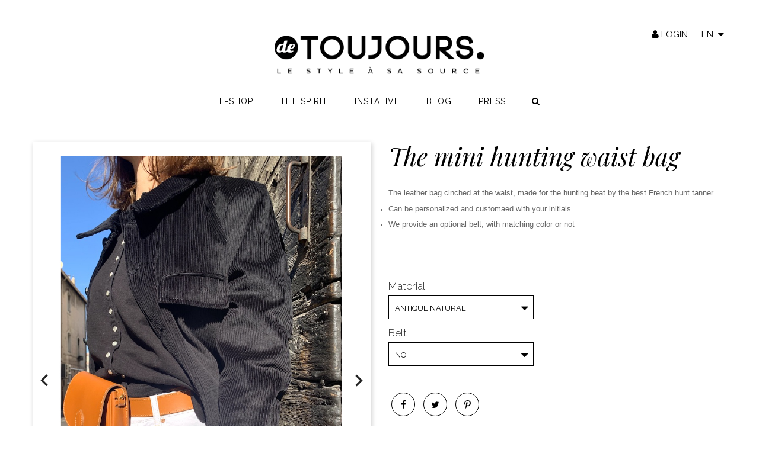

--- FILE ---
content_type: text/html; charset=utf-8
request_url: https://www.detoujours.com/en/e-shop/286-the-mini-hunting-waist-bag.html
body_size: 10770
content:
<!doctype html>
<html lang="en">

    <head>
        
            
  <meta charset="utf-8">


  <meta http-equiv="x-ua-compatible" content="ie=edge">



    <link rel="canonical" href="https://www.detoujours.com/en/e-shop/286-the-mini-hunting-waist-bag.html">

  <title>Leather Hunting Cartridge Waist-bag by Alexandre Mareuil</title>
  <meta name="description" content="A classic leather waist-bag that works perfectly fine with a safari jacket or simply cinched at the waist on a white linen dress from the Greek islands">
  <meta name="keywords" content="leather hunting pouch,pouch,hunting,hunting bag,alexandre mareuil,maison mareuil">
      
                  <link rel="alternate" href="https://www.detoujours.com/fr/e-shop/286-la-mini-gibeciere-ceinture.html" hreflang="fr-fr">
                  <link rel="alternate" href="https://www.detoujours.com/en/e-shop/286-the-mini-hunting-waist-bag.html" hreflang="en-us">
        



  <meta name="viewport" content="width=device-width, initial-scale=1">



  <link rel="icon" type="image/vnd.microsoft.icon" href="/img/favicon.ico?1592306783">
  <link rel="shortcut icon" type="image/x-icon" href="/img/favicon.ico?1592306783">



    <link rel="stylesheet" href="https://maxcdn.bootstrapcdn.com/font-awesome/4.5.0/css/font-awesome.min.css" type="text/css" media="all">
  <link rel="stylesheet" href="https://www.detoujours.com/themes/detoujours/assets/css/theme.css" type="text/css" media="all">
  <link rel="stylesheet" href="https://www.detoujours.com/modules/paypal/views/css/paypal_fo.css" type="text/css" media="all">
  <link rel="stylesheet" href="https://www.detoujours.com/modules/editorial/editorial.css" type="text/css" media="all">
  <link rel="stylesheet" href="https://www.detoujours.com/themes/detoujours/modules/shoppinglist/views/css/shoppinglist.css" type="text/css" media="all">
  <link rel="stylesheet" href="https://www.detoujours.com/modules/infinitescroll/views/css/infinitescroll.css" type="text/css" media="all">
  <link rel="stylesheet" href="https://www.detoujours.com/modules/wordpressintegration//views/css/front/wordpressintegration.css" type="text/css" media="all">
  <link rel="stylesheet" href="https://www.detoujours.com/modules/plicidetoujours//views/css/front.css" type="text/css" media="all">
  <link rel="stylesheet" href="https://www.detoujours.com/js/jquery/ui/themes/base/minified/jquery-ui.min.css" type="text/css" media="all">
  <link rel="stylesheet" href="https://www.detoujours.com/js/jquery/ui/themes/base/minified/jquery.ui.theme.min.css" type="text/css" media="all">
  <link rel="stylesheet" href="https://www.detoujours.com/themes/detoujours/assets/css/grid_prestashop.css" type="text/css" media="all">
  <link rel="stylesheet" href="https://www.detoujours.com/modules/ps_imageslider/css/homeslider.css" type="text/css" media="all">
  <link rel="stylesheet" href="https://www.detoujours.com/themes/detoujours/assets/css/csss.css" type="text/css" media="all">
  <link rel="stylesheet" href="https://www.detoujours.com/themes/detoujours/assets/css/player/mediaelementplayer.css" type="text/css" media="all">
  <link rel="stylesheet" href="https://www.detoujours.com/themes/detoujours/assets/css/product.css" type="text/css" media="all">
  <link rel="stylesheet" href="https://www.detoujours.com/themes/detoujours/assets/css/jquery.bxslider.css" type="text/css" media="all">
  <link rel="stylesheet" href="https://www.detoujours.com/js/jquery/ui/themes/base/jquery.ui.core.css" type="text/css" media="all">
  <link rel="stylesheet" href="https://www.detoujours.com/modules/pm_advancedsearch4/views/css/pm_advancedsearch4-17.css" type="text/css" media="all">
  <link rel="stylesheet" href="https://www.detoujours.com/modules/pm_advancedsearch4/views/css/pm_advancedsearch4_dynamic.css" type="text/css" media="all">
  <link rel="stylesheet" href="https://www.detoujours.com/modules/pm_advancedsearch4/views/css/chosen/chosen.min.css" type="text/css" media="all">
  <link rel="stylesheet" href="https://www.detoujours.com/themes/detoujours/assets/css/custom.css" type="text/css" media="all">
  <link rel="stylesheet" href="https://www.detoujours.com/themes/detoujours/assets/css/responsive.css" type="text/css" media="all">




  

  <script type="text/javascript">
        var ASPath = "\/modules\/pm_advancedsearch4\/";
        var ASSearchUrl = "https:\/\/www.detoujours.com\/en\/module\/pm_advancedsearch4\/advancedsearch4";
        var as4_orderBySalesAsc = "Sales: Lower first";
        var as4_orderBySalesDesc = "Sales: Highest first";
        var prestashop = {"cart":{"products":[],"totals":{"total":{"type":"total","label":"Total","amount":0,"value":"\u20ac0.00"},"total_including_tax":{"type":"total","label":"Total (tax incl.)","amount":0,"value":"\u20ac0.00"},"total_excluding_tax":{"type":"total","label":"Total (tax excl.)","amount":0,"value":"\u20ac0.00"}},"subtotals":{"products":{"type":"products","label":"Subtotal","amount":0,"value":"\u20ac0.00"},"discounts":null,"shipping":{"type":"shipping","label":"Shipping","amount":0,"value":"Free"},"tax":{"type":"tax","label":"Included taxes","amount":0,"value":"\u20ac0.00"}},"products_count":0,"summary_string":"0 items","vouchers":{"allowed":1,"added":[]},"discounts":[],"minimalPurchase":0,"minimalPurchaseRequired":""},"currency":{"name":"Euro","iso_code":"EUR","iso_code_num":"978","sign":"\u20ac"},"customer":{"lastname":null,"firstname":null,"email":null,"birthday":null,"newsletter":null,"newsletter_date_add":null,"optin":null,"website":null,"company":null,"siret":null,"ape":null,"is_logged":false,"gender":{"type":null,"name":null},"addresses":[]},"language":{"name":"English","iso_code":"en","locale":"en-US","language_code":"en-us","is_rtl":"0","date_format_lite":"Y-m-d","date_format_full":"Y-m-d H:i:s","id":3},"page":{"title":"","canonical":null,"meta":{"title":"Leather Hunting Cartridge Waist-bag by Alexandre Mareuil","description":"A classic leather waist-bag that works perfectly fine with a safari jacket or simply cinched at the waist on a white linen dress from the Greek islands","keywords":"leather hunting pouch,pouch,hunting,hunting bag,alexandre mareuil,maison mareuil","robots":"index"},"page_name":"product","body_classes":{"lang-en":true,"lang-rtl":false,"country-FR":true,"currency-EUR":true,"layout-full-width":true,"page-product":true,"tax-display-enabled":true,"product-id-286":true,"product-The mini hunting waist bag":true,"product-id-category-5":true,"product-id-manufacturer-5":true,"product-id-supplier-3":true,"product-available-for-order":true},"admin_notifications":[]},"shop":{"name":"DeToujours.com","logo":"\/img\/logo.jpg","stores_icon":"\/img\/logo_stores.gif","favicon":"\/img\/favicon.ico"},"urls":{"base_url":"https:\/\/www.detoujours.com\/","current_url":"https:\/\/www.detoujours.com\/en\/e-shop\/286-the-mini-hunting-waist-bag.html","shop_domain_url":"https:\/\/www.detoujours.com","img_ps_url":"https:\/\/www.detoujours.com\/img\/","img_cat_url":"https:\/\/www.detoujours.com\/img\/c\/","img_lang_url":"https:\/\/www.detoujours.com\/img\/l\/","img_prod_url":"https:\/\/www.detoujours.com\/img\/p\/","img_manu_url":"https:\/\/www.detoujours.com\/img\/m\/","img_sup_url":"https:\/\/www.detoujours.com\/img\/su\/","img_ship_url":"https:\/\/www.detoujours.com\/img\/s\/","img_store_url":"https:\/\/www.detoujours.com\/img\/st\/","img_col_url":"https:\/\/www.detoujours.com\/img\/co\/","img_url":"https:\/\/www.detoujours.com\/themes\/detoujours\/assets\/img\/","css_url":"https:\/\/www.detoujours.com\/themes\/detoujours\/assets\/css\/","js_url":"https:\/\/www.detoujours.com\/themes\/detoujours\/assets\/js\/","pic_url":"https:\/\/www.detoujours.com\/upload\/","pages":{"address":"https:\/\/www.detoujours.com\/en\/address","addresses":"https:\/\/www.detoujours.com\/en\/addresses","authentication":"https:\/\/www.detoujours.com\/en\/authentification","cart":"https:\/\/www.detoujours.com\/en\/cart","category":"https:\/\/www.detoujours.com\/en\/index.php?controller=category","cms":"https:\/\/www.detoujours.com\/en\/index.php?controller=cms","contact":"https:\/\/www.detoujours.com\/en\/contactez-nous","discount":"https:\/\/www.detoujours.com\/en\/bons-de-reduction","guest_tracking":"https:\/\/www.detoujours.com\/en\/guest-tracking","history":"https:\/\/www.detoujours.com\/en\/historique-des-commandes","identity":"https:\/\/www.detoujours.com\/en\/identity","index":"https:\/\/www.detoujours.com\/en\/","my_account":"https:\/\/www.detoujours.com\/en\/my-account","order_confirmation":"https:\/\/www.detoujours.com\/en\/order-confirmation","order_detail":"https:\/\/www.detoujours.com\/en\/index.php?controller=order-detail","order_follow":"https:\/\/www.detoujours.com\/en\/details-de-la-commande","order":"https:\/\/www.detoujours.com\/en\/order","order_return":"https:\/\/www.detoujours.com\/en\/index.php?controller=order-return","order_slip":"https:\/\/www.detoujours.com\/en\/credit-slip","pagenotfound":"https:\/\/www.detoujours.com\/en\/page-non-trouvee","password":"https:\/\/www.detoujours.com\/en\/mot-de-passe-oublie","pdf_invoice":"https:\/\/www.detoujours.com\/en\/index.php?controller=pdf-invoice","pdf_order_return":"https:\/\/www.detoujours.com\/en\/index.php?controller=pdf-order-return","pdf_order_slip":"https:\/\/www.detoujours.com\/en\/index.php?controller=pdf-order-slip","prices_drop":"https:\/\/www.detoujours.com\/en\/prices-drop","product":"https:\/\/www.detoujours.com\/en\/index.php?controller=product","search":"https:\/\/www.detoujours.com\/en\/search","sitemap":"https:\/\/www.detoujours.com\/en\/plan-du-site","stores":"https:\/\/www.detoujours.com\/en\/stores","supplier":"https:\/\/www.detoujours.com\/en\/fournisseurs","register":"https:\/\/www.detoujours.com\/en\/authentification?create_account=1","order_login":"https:\/\/www.detoujours.com\/en\/order?login=1"},"alternative_langs":{"fr-fr":"https:\/\/www.detoujours.com\/fr\/e-shop\/286-la-mini-gibeciere-ceinture.html","en-us":"https:\/\/www.detoujours.com\/en\/e-shop\/286-the-mini-hunting-waist-bag.html"},"theme_assets":"\/themes\/detoujours\/assets\/","actions":{"logout":"https:\/\/www.detoujours.com\/en\/?mylogout="},"no_picture_image":{"bySize":{"small_default":{"url":"https:\/\/www.detoujours.com\/img\/p\/en-default-small_default.jpg","width":98,"height":139},"cart_default":{"url":"https:\/\/www.detoujours.com\/img\/p\/en-default-cart_default.jpg","width":125,"height":177},"accessories_default":{"url":"https:\/\/www.detoujours.com\/img\/p\/en-default-accessories_default.jpg","width":225,"height":318},"home_default":{"url":"https:\/\/www.detoujours.com\/img\/p\/en-default-home_default.jpg","width":250,"height":354},"shop_default":{"url":"https:\/\/www.detoujours.com\/img\/p\/en-default-shop_default.jpg","width":360,"height":509},"medium_default":{"url":"https:\/\/www.detoujours.com\/img\/p\/en-default-medium_default.jpg","width":452,"height":639},"home_default_btt":{"url":"https:\/\/www.detoujours.com\/img\/p\/en-default-home_default_btt.jpg","width":640,"height":905},"large_default":{"url":"https:\/\/www.detoujours.com\/img\/p\/en-default-large_default.jpg","width":800,"height":1131}},"small":{"url":"https:\/\/www.detoujours.com\/img\/p\/en-default-small_default.jpg","width":98,"height":139},"medium":{"url":"https:\/\/www.detoujours.com\/img\/p\/en-default-shop_default.jpg","width":360,"height":509},"large":{"url":"https:\/\/www.detoujours.com\/img\/p\/en-default-large_default.jpg","width":800,"height":1131},"legend":""}},"configuration":{"display_taxes_label":true,"display_prices_tax_incl":true,"is_catalog":true,"show_prices":true,"opt_in":{"partner":true},"quantity_discount":{"type":"discount","label":"Discount"},"voucher_enabled":1,"return_enabled":1},"field_required":[],"breadcrumb":{"links":[{"title":"Home","url":"https:\/\/www.detoujours.com\/en\/"},{"title":"E-shop","url":"https:\/\/www.detoujours.com\/en\/5-e-shop"},{"title":"The mini hunting waist bag","url":"https:\/\/www.detoujours.com\/en\/e-shop\/286-the-mini-hunting-waist-bag.html"}],"count":3},"link":{"protocol_link":"https:\/\/","protocol_content":"https:\/\/"},"time":1769469611,"static_token":"06ea67d638ffa648709fa7865c49aa13","token":"f315c8716cc2d25b637cd0ef5c388ec2"};
      </script>





  




        
    <meta property="og:type" content="product">
    <meta property="og:url" content="https://www.detoujours.com/en/e-shop/286-the-mini-hunting-waist-bag.html">
    <meta property="og:title" content="Leather Hunting Cartridge Waist-bag by Alexandre Mareuil">
    <meta property="og:site_name" content="DeToujours.com">
    <meta property="og:description" content="A classic leather waist-bag that works perfectly fine with a safari jacket or simply cinched at the waist on a white linen dress from the Greek islands">
    <meta property="og:image" content="https://www.detoujours.com/4139-large_default/the-mini-hunting-waist-bag.jpg">
                <meta property="product:weight:value" content="0.500000">
        <meta property="product:weight:units" content="kg">
    
		
	<!-- Global site tag (gtag.js) - Google Analytics -->
	<script async src="https://www.googletagmanager.com/gtag/js?id="UA-38586764-1"></script>
	<script>
	  window.dataLayer = window.dataLayer || [];
	  function gtag(){dataLayer.push(arguments);}
	  gtag('js', new Date());

	  gtag('config', 'UA-38586764-1');
	</script>
        
    </head>

    <body id="product" class="bodii product">

        
            
        

        
                    

        <header id="header">
            
                
    


    


            <a id="header_logo" href="https://www.detoujours.com/">
        </a>
    
    
<a href="#" class="mobmenu"><i class="fa fa-bars" aria-hidden="true"></i></a>
<div style="padding-bottom: 10px; padding-top: 0px">
    <div class="container">
    
          <ul id="top-menu" data-depth="0">
                    <li class="link" id="lnk-e-shop">
            <div>    
                          <a
                class="buttons"
                href="/en/5-e-shop" data-depth="0"
                              >
                                E-shop
              </a>
            </div>
                          </li>
                    <li class="link" id="lnk-the-spirit">
            <div>    
                          <a
                class="buttons"
                href="/en/content/9-de-toujours-spirit" data-depth="0"
                              >
                                The spirit
              </a>
            </div>
                          </li>
                    <li class="link" id="lnk-instalive">
            <div>    
                          <a
                class="buttons"
                href="/en/content/31-instalive" data-depth="0"
                              >
                                Instalive
              </a>
            </div>
                          </li>
                    <li class="link" id="lnk-blog">
            <div>    
                          <a
                class="buttons"
                href="https://www.detoujours.com/blog/" data-depth="0"
                              >
                                Blog
              </a>
            </div>
                          </li>
                    <li class="link" id="lnk-press">
            <div>    
                          <a
                class="buttons"
                href="https://www.detoujours.com/blog/presse/" data-depth="0"
                              >
                                Press
              </a>
            </div>
                          </li>
                <li><a href="#" class="rechy"><i class="fa fa-search"></i></a></li>
      </ul>
    
    </div>
</div>
<!-- Block search module TOP -->
<div id="search_widget" class="search-widget col-sm-12" data-search-controller-url="//www.detoujours.com/en/search">
    <form method="get" action="//www.detoujours.com/en/search" id="searchbox">
        <p><a class="closerech" href="#"><i class="fa fa-times" aria-hidden="true"></i></a></p>
        <p class="block_content">
            <i class="fa fa-search"></i>
            <input type="hidden" name="controller" value="search">
            <input type="text" class="search_query" id="search_query_block" name="s" aria-label="Search">
            
            <input type="submit" id="search_button" class="button_mini" value="OK">
        </p>
    </form>
</div>
<!-- /Block search module TOP -->
<div id="_desktop_language_selector">
    <div id="countries" class="language-selector-wrapper">
        <p class="selected_language">en</p>
        <ul class="countries_ul" aria-labelledby="language-selector-label" id="first-languages">
                            <li >
                    <a href="https://www.detoujours.com/fr/e-shop/286-la-mini-gibeciere-ceinture.html" data-iso-code="fr">fr</a>
                </li>
                            <li  class="selected_language" >
                    <a href="https://www.detoujours.com/en/e-shop/286-the-mini-hunting-waist-bag.html" data-iso-code="en">en</a>
                </li>
                    </ul>
    </div>
</div><div id="header_user">
    <ul id="header_nav" class="inline-list">
                    <li id="your_account">
                <a
                    href="https://www.detoujours.com/en/my-account"
                    title="Log in to your customer account"
                    rel="nofollow"
                    >
                    <i class="fa fa-user"></i>
                    <span class="mobily"></span>
                    <span class="desktopy">Login</span>
                </a>
                    </li>
     

    

            
        </header>

        
            
<aside id="notifications">
  <div class="container">
    
    
    
      </div>
</aside>
        
        <div id="center_column">
            
                            

                
    
    

    <section id="main" itemscope itemtype="https://schema.org/Product">
        <meta itemprop="url" content="https://www.detoujours.com/en/e-shop/286-11302-the-mini-hunting-waist-bag.html#/66,material,antique-natural-leather/171,belt,no">
        

        <div class="row productmain">
            <div class="col-md-6">
                
                    <section class="page-content" id="content">
                        
                            <!-- @todo: use include file='catalog/_partials/product-flags.tpl'} -->
                            
                                <ul class="product-flags">
                                                                    </ul>
                            

                            
                                <div class="images-container">
  
    <div class="product-cover">
              <img class="js-qv-product-cover" src="https://www.detoujours.com/4139-large_default/the-mini-hunting-waist-bag.jpg" alt="" title="" style="width:100%;" itemprop="image">
        <div class="layer hidden-sm-down" data-toggle="modal" data-target="#product-modal">
          <i class="material-icons zoom-in">&#xE8FF;</i>
        </div>
            <div class="plici-scroll-box-arrows scroll">
        <i class="material-icons left">&#xE314;</i>
        <i class="material-icons right">&#xE315;</i>
    </div>
    </div>
    
  

  
    <div class="js-qv-mask mask">
      <ul class="product-images js-qv-product-images">
                  <li class="thumb-container">
            <img
              class="thumb js-thumb "
              data-image-medium-src="https://www.detoujours.com/4663-medium_default/the-mini-hunting-waist-bag.jpg"
              data-image-large-src="https://www.detoujours.com/4663-large_default/the-mini-hunting-waist-bag.jpg"
              src="https://www.detoujours.com/4663-home_default/the-mini-hunting-waist-bag.jpg"
              alt=""
              title=""
              width="100"
              itemprop="image"
            >
          </li>
                  <li class="thumb-container">
            <img
              class="thumb js-thumb "
              data-image-medium-src="https://www.detoujours.com/4664-medium_default/the-mini-hunting-waist-bag.jpg"
              data-image-large-src="https://www.detoujours.com/4664-large_default/the-mini-hunting-waist-bag.jpg"
              src="https://www.detoujours.com/4664-home_default/the-mini-hunting-waist-bag.jpg"
              alt=""
              title=""
              width="100"
              itemprop="image"
            >
          </li>
                  <li class="thumb-container">
            <img
              class="thumb js-thumb "
              data-image-medium-src="https://www.detoujours.com/4141-medium_default/the-mini-hunting-waist-bag.jpg"
              data-image-large-src="https://www.detoujours.com/4141-large_default/the-mini-hunting-waist-bag.jpg"
              src="https://www.detoujours.com/4141-home_default/the-mini-hunting-waist-bag.jpg"
              alt=""
              title=""
              width="100"
              itemprop="image"
            >
          </li>
                  <li class="thumb-container">
            <img
              class="thumb js-thumb "
              data-image-medium-src="https://www.detoujours.com/4665-medium_default/the-mini-hunting-waist-bag.jpg"
              data-image-large-src="https://www.detoujours.com/4665-large_default/the-mini-hunting-waist-bag.jpg"
              src="https://www.detoujours.com/4665-home_default/the-mini-hunting-waist-bag.jpg"
              alt=""
              title=""
              width="100"
              itemprop="image"
            >
          </li>
                  <li class="thumb-container">
            <img
              class="thumb js-thumb "
              data-image-medium-src="https://www.detoujours.com/4666-medium_default/the-mini-hunting-waist-bag.jpg"
              data-image-large-src="https://www.detoujours.com/4666-large_default/the-mini-hunting-waist-bag.jpg"
              src="https://www.detoujours.com/4666-home_default/the-mini-hunting-waist-bag.jpg"
              alt=""
              title=""
              width="100"
              itemprop="image"
            >
          </li>
                  <li class="thumb-container">
            <img
              class="thumb js-thumb "
              data-image-medium-src="https://www.detoujours.com/4191-medium_default/the-mini-hunting-waist-bag.jpg"
              data-image-large-src="https://www.detoujours.com/4191-large_default/the-mini-hunting-waist-bag.jpg"
              src="https://www.detoujours.com/4191-home_default/the-mini-hunting-waist-bag.jpg"
              alt=""
              title=""
              width="100"
              itemprop="image"
            >
          </li>
                  <li class="thumb-container">
            <img
              class="thumb js-thumb "
              data-image-medium-src="https://www.detoujours.com/4135-medium_default/the-mini-hunting-waist-bag.jpg"
              data-image-large-src="https://www.detoujours.com/4135-large_default/the-mini-hunting-waist-bag.jpg"
              src="https://www.detoujours.com/4135-home_default/the-mini-hunting-waist-bag.jpg"
              alt=""
              title=""
              width="100"
              itemprop="image"
            >
          </li>
                  <li class="thumb-container">
            <img
              class="thumb js-thumb "
              data-image-medium-src="https://www.detoujours.com/4137-medium_default/the-mini-hunting-waist-bag.jpg"
              data-image-large-src="https://www.detoujours.com/4137-large_default/the-mini-hunting-waist-bag.jpg"
              src="https://www.detoujours.com/4137-home_default/the-mini-hunting-waist-bag.jpg"
              alt=""
              title=""
              width="100"
              itemprop="image"
            >
          </li>
                  <li class="thumb-container">
            <img
              class="thumb js-thumb "
              data-image-medium-src="https://www.detoujours.com/4143-medium_default/the-mini-hunting-waist-bag.jpg"
              data-image-large-src="https://www.detoujours.com/4143-large_default/the-mini-hunting-waist-bag.jpg"
              src="https://www.detoujours.com/4143-home_default/the-mini-hunting-waist-bag.jpg"
              alt=""
              title=""
              width="100"
              itemprop="image"
            >
          </li>
                  <li class="thumb-container">
            <img
              class="thumb js-thumb "
              data-image-medium-src="https://www.detoujours.com/4192-medium_default/the-mini-hunting-waist-bag.jpg"
              data-image-large-src="https://www.detoujours.com/4192-large_default/the-mini-hunting-waist-bag.jpg"
              src="https://www.detoujours.com/4192-home_default/the-mini-hunting-waist-bag.jpg"
              alt=""
              title=""
              width="100"
              itemprop="image"
            >
          </li>
                  <li class="thumb-container">
            <img
              class="thumb js-thumb "
              data-image-medium-src="https://www.detoujours.com/4142-medium_default/the-mini-hunting-waist-bag.jpg"
              data-image-large-src="https://www.detoujours.com/4142-large_default/the-mini-hunting-waist-bag.jpg"
              src="https://www.detoujours.com/4142-home_default/the-mini-hunting-waist-bag.jpg"
              alt=""
              title=""
              width="100"
              itemprop="image"
            >
          </li>
                  <li class="thumb-container">
            <img
              class="thumb js-thumb "
              data-image-medium-src="https://www.detoujours.com/4138-medium_default/the-mini-hunting-waist-bag.jpg"
              data-image-large-src="https://www.detoujours.com/4138-large_default/the-mini-hunting-waist-bag.jpg"
              src="https://www.detoujours.com/4138-home_default/the-mini-hunting-waist-bag.jpg"
              alt=""
              title=""
              width="100"
              itemprop="image"
            >
          </li>
                  <li class="thumb-container">
            <img
              class="thumb js-thumb "
              data-image-medium-src="https://www.detoujours.com/4136-medium_default/the-mini-hunting-waist-bag.jpg"
              data-image-large-src="https://www.detoujours.com/4136-large_default/the-mini-hunting-waist-bag.jpg"
              src="https://www.detoujours.com/4136-home_default/the-mini-hunting-waist-bag.jpg"
              alt=""
              title=""
              width="100"
              itemprop="image"
            >
          </li>
                  <li class="thumb-container">
            <img
              class="thumb js-thumb  selected "
              data-image-medium-src="https://www.detoujours.com/4139-medium_default/the-mini-hunting-waist-bag.jpg"
              data-image-large-src="https://www.detoujours.com/4139-large_default/the-mini-hunting-waist-bag.jpg"
              src="https://www.detoujours.com/4139-home_default/the-mini-hunting-waist-bag.jpg"
              alt=""
              title=""
              width="100"
              itemprop="image"
            >
          </li>
                  <li class="thumb-container">
            <img
              class="thumb js-thumb "
              data-image-medium-src="https://www.detoujours.com/4140-medium_default/the-mini-hunting-waist-bag.jpg"
              data-image-large-src="https://www.detoujours.com/4140-large_default/the-mini-hunting-waist-bag.jpg"
              src="https://www.detoujours.com/4140-home_default/the-mini-hunting-waist-bag.jpg"
              alt=""
              title=""
              width="100"
              itemprop="image"
            >
          </li>
                  <li class="thumb-container">
            <img
              class="thumb js-thumb "
              data-image-medium-src="https://www.detoujours.com/4125-medium_default/the-mini-hunting-waist-bag.jpg"
              data-image-large-src="https://www.detoujours.com/4125-large_default/the-mini-hunting-waist-bag.jpg"
              src="https://www.detoujours.com/4125-home_default/the-mini-hunting-waist-bag.jpg"
              alt="Le sac ceinture de chasse"
              title="Le sac ceinture de chasse"
              width="100"
              itemprop="image"
            >
          </li>
                  <li class="thumb-container">
            <img
              class="thumb js-thumb "
              data-image-medium-src="https://www.detoujours.com/4144-medium_default/the-mini-hunting-waist-bag.jpg"
              data-image-large-src="https://www.detoujours.com/4144-large_default/the-mini-hunting-waist-bag.jpg"
              src="https://www.detoujours.com/4144-home_default/the-mini-hunting-waist-bag.jpg"
              alt=""
              title=""
              width="100"
              itemprop="image"
            >
          </li>
                  <li class="thumb-container">
            <img
              class="thumb js-thumb "
              data-image-medium-src="https://www.detoujours.com/4773-medium_default/the-mini-hunting-waist-bag.jpg"
              data-image-large-src="https://www.detoujours.com/4773-large_default/the-mini-hunting-waist-bag.jpg"
              src="https://www.detoujours.com/4773-home_default/the-mini-hunting-waist-bag.jpg"
              alt=""
              title=""
              width="100"
              itemprop="image"
            >
          </li>
              </ul>
    </div>
      <script>
          /**
           * On rappel la fonction pour les appels ajax qui ré initialise les images
           */
          plici_pointer_img = 0;
            if (typeof $ !== 'undefined') {
                $(document).ready(function() {
                    initPliciImgVisuals();
                });
            }

      </script>
  
</div>

                            
                            <div class="scroll-box-arrows">
                                <i class="material-icons left">&#xE314;</i>
                                <i class="material-icons right">&#xE315;</i>
                            </div>

                        
                    </section>
                
            </div>
            <div class="col-md-6">
                
                    
                        <h1 class="h1" itemprop="name">The mini hunting waist bag</h1>
                    
                
                
                
                    <div class="product-description"><p class="p1" style="margin:0px 0px 11px;text-align:justify;line-height:normal;font-family:Verdana;"><span class="s1" style="font-family:arial, helvetica, sans-serif;font-size:10pt;">The leather bag cinched at the waist, made for the hunting beat by the best French hunt tanner.<span class="Apple-converted-space"> </span></span></p>
<ul class="ul1" style="font-size:medium;"><li class="li1" style="margin:0px 0px 11px;text-align:justify;font-size:11px;line-height:normal;font-family:Verdana;"><span style="font-family:arial, helvetica, sans-serif;font-size:10pt;"><span class="s2" style="line-height:normal;"></span><span class="s1">Can be personalized and customaed with your initials<span class="Apple-converted-space"> </span></span></span></li>
<li class="li1" style="margin:0px 0px 11px;text-align:justify;font-size:11px;line-height:normal;font-family:Verdana;"><span style="font-family:arial, helvetica, sans-serif;font-size:10pt;"><span class="s2" style="line-height:normal;"></span><span class="s1">We provide an optional belt, with matching color or not<span class="Apple-converted-space"> </span></span></span></li>
</ul><p class="p1" style="margin:0px 0px 11px;text-align:justify;line-height:normal;font-family:Verdana;"> </p>
<div></div></div>
                

                <div class="product-information">
                    
                        <div id="product-description-short-286" itemprop="description"><p></p>
<p> </p>
<div id="mailtorapidetoPopupModal">
<div id="mailtorapidemailTo">
<div id="mailtorapidecloseMailModalToPopup"> </div>
<div id="mailtorapidequestionPopupMail"> </div>
</div>
</div>
<div></div></div>
                    

                                        
                                    
                    <div class="product-actions">
                        
                            <form action="https://www.detoujours.com/en/cart" method="post" id="add-to-cart-or-refresh">
                                <input type="hidden" name="token" value="06ea67d638ffa648709fa7865c49aa13">
                                <input type="hidden" name="id_product" value="286" id="product_page_product_id">
                                <input type="hidden" name="id_customization" value="0" id="product_customization_id">

                                
                                    <div class="product-variants" id="attributes">
          <div class="clearfix product-variants-item">
      <span class="control-label">Material</span>
      <div class="">
              <select
          class="selec"
          id="group_5"
          data-product-attribute="5"
          name="group[5]">
                      <option value="67" title="Antique wild leather">Antique wild leather</option>
                      <option value="66" title="Antique natural leather" selected="selected">Antique natural leather</option>
                      <option value="86" title="Antique black leather">Antique black leather</option>
                  </select>
                  </div>
    </div>
              <div class="clearfix product-variants-item">
      <span class="control-label">Belt</span>
      <div class="">
              <select
          class="selec"
          id="group_19"
          data-product-attribute="19"
          name="group[19]">
                      <option value="170" title="yes">yes</option>
                      <option value="171" title="no" selected="selected">no</option>
                  </select>
                  </div>
    </div>
      </div>
                                

                                
                                                                    

                                
                                    <section class="product-discounts">
  </section>
                                

                                
                                    <div class="product-add-to-cart">
  </div>
                                

                                
                                    <div class="product-additional-info">
  
      <div class="social-sharing">
      <ul>
                  <li>
              <a href="https://www.facebook.com/sharer.php?u=https%3A%2F%2Fwww.detoujours.com%2Fen%2Fe-shop%2F286-the-mini-hunting-waist-bag.html" 
                 class="" title="Share"
                 target="_blank">
              <i class="fa fa-facebook"></i>
              </a>
          </li>
                  <li>
              <a href="https://twitter.com/intent/tweet?text=The+mini+hunting+waist+bag https%3A%2F%2Fwww.detoujours.com%2Fen%2Fe-shop%2F286-the-mini-hunting-waist-bag.html" 
                 class="" title="Tweet"
                 target="_blank">
              <i class="fa fa-twitter"></i>
              </a>
          </li>
                  <li>
              <a href="https://www.pinterest.com/pin/create/button/?media=https%3A%2F%2Fwww.detoujours.com%2F4139%2Fthe-mini-hunting-waist-bag.jpg&amp;url=https%3A%2F%2Fwww.detoujours.com%2Fen%2Fe-shop%2F286-the-mini-hunting-waist-bag.html" 
                 class="" title="Pinterest"
                 target="_blank">
              <i class="fa fa-pinterest-p"></i>
              </a>
          </li>
              </ul>
    </div>
  

</div>
                                

                                                            
                        </form>
                    

                </div>

                
                            </div>
        </div>
    </div>
    <div class="topy" id="plici_tabs_area">
            <div class="wrapper">
                <div class="row ">
            <div id="idTab110" class="row product-tab product-manufacturer ">
            <div class="col-sm-6 imgg">
                <img src="https://www.detoujours.com/img/m/5.jpg" alt="Alexandre Mareuil" class="product-manufacturer-logo">
            </div>
            <div class="col-sm-6 descry">



                <div class="product-tab-description">

                    <h3 > Alexandre Mareuil</h3>
                    <h4 > <p>saddlery and leather goods manufacturer for hunting</p></h4>
                    <p>From Bordeaux, Alexandre Mareuil, have become a legend throughout the world for their high-quality leather hunting gear, cartridge belts and finely crafted game bags with an unsurpassed elegance and technical superiority that are the ultimate references for hunters. An original savoir-faire from the hunting universe, that is continuously copied by traditional leather workers in the fashion industry.</p>
<p>Come to the source of this style, to Alexandre Mareuil, labelled a living heritage company, a distinguished title, alongside Hermès and Louis Vuitton. Today, Alexandre Mareuil continues handmaking leather goods according to tradition with the unique expertise of their workers and quality materials.</p>
                </div>
            </div>
        </div>
                <div id="idTab120" class="row product-tab product-fabrication ">


            <div class="col-sm-6 imgg">
                <img src="https://www.detoujours.com/img/m/5.jpg" alt="Alexandre Mareuil" class="product-manufacturer-logo">
            </div>
            <div class="col-sm-6 descry">
                <div class="product-tab-description">

                    <h3><span style="font-family: arial, helvetica, sans-serif; font-size: 10pt;">ALEXANDRE MAREUIL</span></h3>
<p><span style="font-family: arial, helvetica, sans-serif; font-size: 10pt;">Tanned leather using a safe, ecological, 100% vegetable process. Guaranteed chrome-free.</span><br /><span style="font-family: arial, helvetica, sans-serif; font-size: 10pt;">Handmade by craftworkers at Maison Mareuil, part of a collection of beautifully made, timeless and high quality leatherwork products.</span><br /><span style="font-family: arial, helvetica, sans-serif; font-size: 10pt;">With a base, four strong rectangular sides, an accordion pleat to adjust the size. Can be carried by the strong handle mounted on brass rings clasping a cylindrical rod, or on the shoulder by the tough canvas strap.</span></p>
<p><span style="font-family: arial, helvetica, sans-serif; font-size: 10pt;">Practical and very handsome.</span></p>
<div id="mailtorapidetoPopupModal" style="z-index: 1;">
<div id="mailtorapidemailTo">
<div id="mailtorapidecloseMailModalToPopup"> </div>
<div id="mailtorapidequestionPopupMail"> </div>
</div>
</div>
<div><img alt="" /></div>
                </div>
            </div>

        </div>
                <div id="idTab130" class="row product-tab product-entretien ">
            <div class="col-sm-6 imgg">
                <img src="https://www.detoujours.com/img/m/5.jpg" alt="Alexandre Mareuil" class="product-manufacturer-logo">
            </div>
            <div class="col-sm-6 descry">
                <div class="product-tab-description">

                    <h3><span style="font-family: arial, helvetica, sans-serif; font-size: 10pt;">ALEXANDRE MAREUIL</span></h3>
<p><span style="font-family: arial, helvetica, sans-serif; font-size: 10pt;">Tanned leather using a safe, ecological, 100% vegetable process. Guaranteed chrome-free.</span></p>
<p><span style="font-family: arial, helvetica, sans-serif; font-size: 10pt;">The leather used is supple and easy to take care of with neutral or lightly tainted polish. Must be stores in a dry place. When leather is damp, wipe it and let it dry in a well ventilated place, away from any heat source.</span></p>
<p><span style="font-family: arial, helvetica, sans-serif; font-size: 10pt;">Maison Mareuil undertake the repairs for any of their high end leather products or accesories, after diagnosis. Do not hesitate to get in touch with us as all your queries will be answered before the repairs are carried out.  </span></p>
<p></p>
<p></p>
<div></div>
                </div>
            </div>
        </div>
                <div id="idTab140" class="row product-tab product-guidetailles ">
            <div class="col-sm-6 imgg">
                <img src="https://www.detoujours.com/img/m/5.jpg" alt="Alexandre Mareuil" class="product-manufacturer-logo">
            </div>
            <div class="col-sm-6 descry">
                <div class="product-tab-description">

                    <p> </p>
<div id="mailtorapidetoPopupModal" style="z-index: 1;">
<div id="mailtorapidemailTo">
<div id="mailtorapidecloseMailModalToPopup"> </div>
<div id="mailtorapidequestionPopupMail"> </div>
</div>
</div>
<div><img alt="" /></div>
                </div>
            </div>
        </div>
        <div class="clear"></div>
</div>
<ul class="idTabs tabs five-up">
			<li class="active"><a href="#idTab110">The manufacturer</a></li>
						<li><a href="#idTab120">Manufacturing detail</a></li>
									<li><a href="#idTab130">Materials and Maintenance</a></li>
									<li id="tab-link-guidetailles"><a href="#idTab140">Size guide</a></li>
						</ul>
            </div>
        </div>
    
                    <div>
                <div class="wrapperr">
                    <h2 class="product-coteculte-titre associes"><span>Worship side</span></h2>
                </div>
                <div class="wrapperr">
                    <div class="product-coteculte-description">
                                                    <div class="imgcult">
                                <p> </p>
<div id="mailtorapidetoPopupModal" style="z-index: 1;">
<div id="mailtorapidemailTo">
<div id="mailtorapidecloseMailModalToPopup"> </div>
<div id="mailtorapidequestionPopupMail"> </div>
</div>
</div>
<div><img alt="" /></div>
                            </div>
                                                <div class="cotecult moitie">
                            <p>It is hard to define when men have started to wear bags cinched at the waist, as it seems like they have always did.<span class="Apple-converted-space"> </span>Since the dawn of time, man has always wanted to be hand-free to ride his horse, while still carrying his tools, his change or even his personal effects.<span class="Apple-converted-space"> </span></p>
<p>Medieval engravings have shown how men had used this leather creation back in the days : they stored carefully their seeds in it, before sowing them in the fields, but then, wore their alms purse outside the fields, cinched at the waist. Throughout the centuries, other shapes have been added to the range : from « la chatelaine » in the 16th century and the cinched pocket, a real success of the 17th century to our modern waist-bag, in the 20th century.<span class="Apple-converted-space"> </span></p>
<p>The sporan, a traditional Scottish purse, is a more recent and the perfect example. Cinched at the waist, it became easily essential, and not only a part of the military uniform but also became a part of the Scottish clans workwear. As men needed they hands free, the sporan was brilliantly useful.<span class="Apple-converted-space"> </span></p>
<p>As the safari theme, or the workwear is coming back on the catwalks, the waist-bag is getting back on top of things. The streetwear is instilling everywhere in the fashion industry, but also in every young people mind, who are fiercely decided to not burden themselves with a handbag or shoulder bag.<span class="Apple-converted-space"> </span>The waist-bag can always be found by the ones who use it the most and in the best way possible, the utilitarian use : hunt tanners. <span class="Apple-converted-space"> </span></p>
<p>The essential hunting cartridge bag, where you stock your munitions, is sustainably made by our manufacturer. It is more distributed at local armory than it might be seen in store front, but our journeyman and craftsman make such high quality work, leatherwear is scrupulously handpicked, that it might be hard to find a better leather work. </p>
<p><span class="s1" style="font-kerning: none; font-family: arial, helvetica, sans-serif; font-size: 10pt;">The small hunting cartridge bag might be looking really good on a safari jacket, as the Yves Saint Laurent one, but it could also be cinched on a linen shirt from greek islands, </span><span style="background-color: transparent; color: #222222; font-family: 'Courier New'; font-size: 8pt; white-space: pre-wrap;">where some small bags are produced</span><span style="font-family: arial, helvetica, sans-serif; font-size: 10pt;">. Worn on a jean, the hunting cartridge waist-bag is giving a more relaxed and masculine but yet very noble outline, thanks to its precious material.</span><span class="Apple-converted-space" style="font-family: arial, helvetica, sans-serif; font-size: 10pt;"> </span></p>
<p>This waist-bag ancestor, glorified in several designer collections, is a fashion design safe bet. It has the power to finally release women from the yoke of wearing a handbag, and men from the yoke of having full pockets : eventually let’s be hands free !<span class="Apple-converted-space"> </span>Under its flap, this small hunting cartridge has a shoulder strap, which provides a double duty, a classic legacy from the hunting world.</p>
<p>Originally made for reaching out easily to their cartridges, and made by the best French hunt tanner, it now gives you the opportunity to hold all your essentials at your waist (your digital cartridges, debit card, candies and keys), without worrying about your bag anymore (shall we dance ?).<span class="Apple-converted-space"> </span></p>
<p>Worn on a jacket, a desert beige shirt, taken in at the waist, or to end up the nice looking outline of a dress, let’s twist your well-behaved outfits, let’s make it wild. The leather waist-bag wakes up your style and releases your hands, and can still be worn at the shoulder anytime you want.<span class="Apple-converted-space"> </span></p>
<p>The leather used in the making of this cartridge bag is supple and easy to treat with neutral or lightly tainted polish. It must be stored in dry conditions. When leather is damp, wipe it and let it dry in a well ventilated place, away from any heat source. Maison Mareuil undertake the repairs for any of their high end leather products or accessories, after diagnosis. Do not hesitate to get in touch with us as all your queries will be answered before the repairs are carried out.</p>
<p>From Bordeaux, Alexandre Mareuil, have become a legend throughout the world for their high-quality leather hunting gear, cartridge belts and finely crafted game bags with an unsurpassed elegance and technical superiority that are the ultimate references for hunters. An original know-how from the hunting universe, that is continuously copied by traditional leather craftworkers in the fashion industry.</p>
<p>Come to the source of this style, to Alexandre Mareuil, labelled a living heritage company, a distinguished title, alongside Hermès and Louis Vuitton. Today, Alexandre Mareuil continues handmade leather goods according to the tradition with the unique expertise of their craftworkers and quality materials.</p>
<p></p>
<p class="p3" style="margin: 0px; font-variant-numeric: normal; font-variant-east-asian: normal; font-stretch: normal; font-size: 12px; line-height: normal; font-family: Verdana; -webkit-text-stroke-color: #000000; min-height: 15px;"><span class="s1" style="font-kerning: none; font-family: arial, helvetica, sans-serif; font-size: 10pt;"> </span></p>
                        </div>
                        <div class="clear"></div>
                    </div>
                </div>
            </div>
            <div class="clear"></div>
            

    
                    <section class="product-accessories clearfix">
                <div class="wrapperr">
                    <h2 class="associes "><span>You might also like</span></h2>
                    <ul class="block-grid four-up">
                                                    
                                
    <li class="ajax_block_product math swiper-slide">
            
                <a href="https://www.detoujours.com/en/pants/38-the-authentic-trousers-of-the-camargue-gardian.html" title="The Authentic Trousers of the Camargue Gardian" class="product_image">
                                            <img
                            src="https://www.detoujours.com/3946-accessories_default/the-authentic-trousers-of-the-camargue-gardian.jpg"
                            alt="The Authentic Trousers of the Camargue Gardian"
                            data-full-size-image-url="https://www.detoujours.com/3946-large_default/the-authentic-trousers-of-the-camargue-gardian.jpg"
                            />
                                        <p class="s_title_block">
                        The Authentic Trousers of...
                                
                    </p>
                </a>
                            
    </li>    

                            
                                                    
                                
    <li class="ajax_block_product math swiper-slide">
            
                <a href="https://www.detoujours.com/en/jackets/46-the-companion-work-jacket-in-corduroy-velvet.html" title="The Companion Work Jacket in Corduroy" class="product_image">
                                            <img
                            src="https://www.detoujours.com/1968-accessories_default/the-companion-work-jacket-in-corduroy-velvet.jpg"
                            alt="La veste de compagnon "
                            data-full-size-image-url="https://www.detoujours.com/1968-large_default/the-companion-work-jacket-in-corduroy-velvet.jpg"
                            />
                                        <p class="s_title_block">
                        The Companion Work Jacket...
                                
                    </p>
                </a>
                            
    </li>    

                            
                                                    
                                
    <li class="ajax_block_product math swiper-slide">
            
                <a href="https://www.detoujours.com/en/bags/57-leather-hunting-bag-large-model.html" title="Leather Hunting Bag, Large Model" class="product_image">
                                            <img
                            src="https://www.detoujours.com/1299-accessories_default/leather-hunting-bag-large-model.jpg"
                            alt="La Gibecière de chasse en cuir grand modèle"
                            data-full-size-image-url="https://www.detoujours.com/1299-large_default/leather-hunting-bag-large-model.jpg"
                            />
                                        <p class="s_title_block">
                        Leather Hunting Bag, Large...
                                
                    </p>
                </a>
                            
    </li>    

                            
                                                    
                                
    <li class="ajax_block_product math swiper-slide">
            
                <a href="https://www.detoujours.com/en/shoes/78-the-12-gardian-boots.html" title="The 1/2 Gardian Boots" class="product_image">
                                            <img
                            src="https://www.detoujours.com/1611-accessories_default/the-12-gardian-boots.jpg"
                            alt="La boots Gardiane"
                            data-full-size-image-url="https://www.detoujours.com/1611-large_default/the-12-gardian-boots.jpg"
                            />
                                        <p class="s_title_block">
                        The 1/2 Gardian Boots
                                
                    </p>
                </a>
                            
    </li>    

                            
                                            </ul>
                </div>
            </section>
            

    
        
    

    
        <div class="modal fade js-product-images-modal" id="product-modal">
  <div class="modal-dialog" role="document">
    <div class="modal-content">
      <div class="modal-body">
                <figure>
          <img class="js-modal-product-cover product-cover-modal" width="800" src="https://www.detoujours.com/4139-large_default/the-mini-hunting-waist-bag.jpg" alt="" title="" itemprop="image">
          <figcaption class="image-caption">
          
            <div id="product-description-short" itemprop="description"><p></p>
<p> </p>
<div id="mailtorapidetoPopupModal">
<div id="mailtorapidemailTo">
<div id="mailtorapidecloseMailModalToPopup"> </div>
<div id="mailtorapidequestionPopupMail"> </div>
</div>
</div>
<div></div></div>
          
        </figcaption>
        </figure>
        <aside id="thumbnails" class="thumbnails js-thumbnails text-sm-center">
          
            <div class="js-modal-mask mask ">
              <ul class="product-images js-modal-product-images">
                                  <li class="thumb-container">
                    <img data-image-large-src="https://www.detoujours.com/4663-large_default/the-mini-hunting-waist-bag.jpg" class="thumb js-modal-thumb" src="https://www.detoujours.com/4663-home_default/the-mini-hunting-waist-bag.jpg" alt="" title="" width="360" itemprop="image">
                  </li>
                                  <li class="thumb-container">
                    <img data-image-large-src="https://www.detoujours.com/4664-large_default/the-mini-hunting-waist-bag.jpg" class="thumb js-modal-thumb" src="https://www.detoujours.com/4664-home_default/the-mini-hunting-waist-bag.jpg" alt="" title="" width="360" itemprop="image">
                  </li>
                                  <li class="thumb-container">
                    <img data-image-large-src="https://www.detoujours.com/4141-large_default/the-mini-hunting-waist-bag.jpg" class="thumb js-modal-thumb" src="https://www.detoujours.com/4141-home_default/the-mini-hunting-waist-bag.jpg" alt="" title="" width="360" itemprop="image">
                  </li>
                                  <li class="thumb-container">
                    <img data-image-large-src="https://www.detoujours.com/4665-large_default/the-mini-hunting-waist-bag.jpg" class="thumb js-modal-thumb" src="https://www.detoujours.com/4665-home_default/the-mini-hunting-waist-bag.jpg" alt="" title="" width="360" itemprop="image">
                  </li>
                                  <li class="thumb-container">
                    <img data-image-large-src="https://www.detoujours.com/4666-large_default/the-mini-hunting-waist-bag.jpg" class="thumb js-modal-thumb" src="https://www.detoujours.com/4666-home_default/the-mini-hunting-waist-bag.jpg" alt="" title="" width="360" itemprop="image">
                  </li>
                                  <li class="thumb-container">
                    <img data-image-large-src="https://www.detoujours.com/4191-large_default/the-mini-hunting-waist-bag.jpg" class="thumb js-modal-thumb" src="https://www.detoujours.com/4191-home_default/the-mini-hunting-waist-bag.jpg" alt="" title="" width="360" itemprop="image">
                  </li>
                                  <li class="thumb-container">
                    <img data-image-large-src="https://www.detoujours.com/4135-large_default/the-mini-hunting-waist-bag.jpg" class="thumb js-modal-thumb" src="https://www.detoujours.com/4135-home_default/the-mini-hunting-waist-bag.jpg" alt="" title="" width="360" itemprop="image">
                  </li>
                                  <li class="thumb-container">
                    <img data-image-large-src="https://www.detoujours.com/4137-large_default/the-mini-hunting-waist-bag.jpg" class="thumb js-modal-thumb" src="https://www.detoujours.com/4137-home_default/the-mini-hunting-waist-bag.jpg" alt="" title="" width="360" itemprop="image">
                  </li>
                                  <li class="thumb-container">
                    <img data-image-large-src="https://www.detoujours.com/4143-large_default/the-mini-hunting-waist-bag.jpg" class="thumb js-modal-thumb" src="https://www.detoujours.com/4143-home_default/the-mini-hunting-waist-bag.jpg" alt="" title="" width="360" itemprop="image">
                  </li>
                                  <li class="thumb-container">
                    <img data-image-large-src="https://www.detoujours.com/4192-large_default/the-mini-hunting-waist-bag.jpg" class="thumb js-modal-thumb" src="https://www.detoujours.com/4192-home_default/the-mini-hunting-waist-bag.jpg" alt="" title="" width="360" itemprop="image">
                  </li>
                                  <li class="thumb-container">
                    <img data-image-large-src="https://www.detoujours.com/4142-large_default/the-mini-hunting-waist-bag.jpg" class="thumb js-modal-thumb" src="https://www.detoujours.com/4142-home_default/the-mini-hunting-waist-bag.jpg" alt="" title="" width="360" itemprop="image">
                  </li>
                                  <li class="thumb-container">
                    <img data-image-large-src="https://www.detoujours.com/4138-large_default/the-mini-hunting-waist-bag.jpg" class="thumb js-modal-thumb" src="https://www.detoujours.com/4138-home_default/the-mini-hunting-waist-bag.jpg" alt="" title="" width="360" itemprop="image">
                  </li>
                                  <li class="thumb-container">
                    <img data-image-large-src="https://www.detoujours.com/4136-large_default/the-mini-hunting-waist-bag.jpg" class="thumb js-modal-thumb" src="https://www.detoujours.com/4136-home_default/the-mini-hunting-waist-bag.jpg" alt="" title="" width="360" itemprop="image">
                  </li>
                                  <li class="thumb-container">
                    <img data-image-large-src="https://www.detoujours.com/4139-large_default/the-mini-hunting-waist-bag.jpg" class="thumb js-modal-thumb" src="https://www.detoujours.com/4139-home_default/the-mini-hunting-waist-bag.jpg" alt="" title="" width="360" itemprop="image">
                  </li>
                                  <li class="thumb-container">
                    <img data-image-large-src="https://www.detoujours.com/4140-large_default/the-mini-hunting-waist-bag.jpg" class="thumb js-modal-thumb" src="https://www.detoujours.com/4140-home_default/the-mini-hunting-waist-bag.jpg" alt="" title="" width="360" itemprop="image">
                  </li>
                                  <li class="thumb-container">
                    <img data-image-large-src="https://www.detoujours.com/4125-large_default/the-mini-hunting-waist-bag.jpg" class="thumb js-modal-thumb" src="https://www.detoujours.com/4125-home_default/the-mini-hunting-waist-bag.jpg" alt="Le sac ceinture de chasse" title="Le sac ceinture de chasse" width="360" itemprop="image">
                  </li>
                                  <li class="thumb-container">
                    <img data-image-large-src="https://www.detoujours.com/4144-large_default/the-mini-hunting-waist-bag.jpg" class="thumb js-modal-thumb" src="https://www.detoujours.com/4144-home_default/the-mini-hunting-waist-bag.jpg" alt="" title="" width="360" itemprop="image">
                  </li>
                                  <li class="thumb-container">
                    <img data-image-large-src="https://www.detoujours.com/4773-large_default/the-mini-hunting-waist-bag.jpg" class="thumb js-modal-thumb" src="https://www.detoujours.com/4773-home_default/the-mini-hunting-waist-bag.jpg" alt="" title="" width="360" itemprop="image">
                  </li>
                              </ul>
            </div>
          
                      <div class="arrows js-modal-arrows">
              <i class="material-icons arrow-up js-modal-arrow-up">&#xE5C7;</i>
              <i class="material-icons arrow-down js-modal-arrow-down">&#xE5C5;</i>
            </div>
                  </aside>
      </div>
    </div><!-- /.modal-content -->
  </div><!-- /.modal-dialog -->
</div><!-- /.modal -->
    

    
        <footer class="page-footer">
            
                <!-- Footer content -->
            
        </footer>
    
</section>


    


                
                        
        </div>
        <div class="clear"></div>

        <div id="global-footer">
            <div class="wrapper" id="footer">
                
                    

      <div class="col-sm-6" id="bloc-reassurance">
    <ul class="menu-reassurance">
              <li>
            <a href="/content/6-service-client">
                <i class="fa fa-users"></i>Client services
            </a>
        </li>
              <li>
            <a href="/content/1-livraison">
                <i class="fa fa-truck"></i>Delivery policy 
            </a>
        </li>
              <li>
            <a href="/content/7-satisfait-ou-rembourse">
                <i class="fa fa-check-square-o"></i>Return policy
            </a>
        </li>
              <li>
            <a href="/content/4-nos-valeurs">
                <i class="fa fa-bookmark"></i>Our values
            </a>
        </li>
            <div class="clear"></div>
    </ul>
  </div>
<div id="block_various_links_footer" class="block_various_links eight columns col-sm-6">
      
    <div class="four columns first">
      <p class="title_block">Products</p>
      <ul>
                  <li>
            <a
                id="link-product-page-new-products-1"
                href="https://www.detoujours.com/en/new-products"
                title="List of our new products
"
                            >
              New products
            </a>
          </li>
                  <li>
            <a
                id="link-custom-page-all-products-1"
                href="https://www.detoujours.com/en/5-e-shop"
                title=""
                            >
              All products
            </a>
          </li>
              </ul>
    </div>
      
    <div class="four columns ">
      <p class="title_block">Our company</p>
      <ul>
                  <li>
            <a
                id="link-cms-page-2-2"
                href="https://www.detoujours.com/en/content/2-mentions-legales"
                title="Legal Notices"
                            >
              Legal Notices
            </a>
          </li>
                  <li>
            <a
                id="link-cms-page-4-2"
                href="https://www.detoujours.com/en/content/4-our-values"
                title="Our Values"
                            >
              Our Values
            </a>
          </li>
                  <li>
            <a
                id="link-cms-page-9-2"
                href="https://www.detoujours.com/en/content/9-de-toujours-spirit"
                title=""
                            >
              About deTOUJOURS
            </a>
          </li>
                  <li>
            <a
                id="link-cms-page-31-2"
                href="https://www.detoujours.com/en/content/31-instalive"
                title=""
                            >
              Instalive
            </a>
          </li>
                  <li>
            <a
                id="link-static-page-contact-2"
                href="https://www.detoujours.com/en/contactez-nous"
                title="Utilisez notre formulaire pour nous contacter"
                            >
              Contact us
            </a>
          </li>
                  <li>
            <a
                id="link-static-page-sitemap-2"
                href="https://www.detoujours.com/en/plan-du-site"
                title="Lost ? Find what you are looking for"
                            >
              Sitemap
            </a>
          </li>
              </ul>
    </div>
      
    <div class="four columns last">
      <p class="title_block">Services</p>
      <ul>
                  <li>
            <a
                id="link-cms-page-6-3"
                href="https://www.detoujours.com/en/content/6-service-client"
                title=""
                            >
              Customer service
            </a>
          </li>
                  <li>
            <a
                id="link-cms-page-1-3"
                href="https://www.detoujours.com/en/content/1-delivery"
                title="our general conditions of deliveries and returns"
                            >
              Deliveries and returns
            </a>
          </li>
                  <li>
            <a
                id="link-cms-page-3-3"
                href="https://www.detoujours.com/en/content/3-conditions-generales-de-vente"
                title="Terms and conditions"
                            >
              Terms and conditions
            </a>
          </li>
                  <li>
            <a
                id="link-custom-page-size-guide-3"
                href="https://www.detoujours.com/en/content/category/4-size-guide"
                title=""
                            >
              Size guide
            </a>
          </li>
              </ul>
    </div>
  </div>





                
                <div class="clear"></div>
            </div>
        </div>
        <div id="mentions-footer">
            <div class="wrapper">
                
                    <div class="col-sm-10 lef">
    <p>De Toujours invites you to discover clothes and accessories at the source of the style, original pieces that fashion has always diverted.</p>
</div>
<div class="col-sm-2 dro">
    <p>&copy; DE TOUJOURS 2026</p>
</div>
<div class="clear"></div>                
            </div>
        </div>

        
              <script type="text/javascript" src="https://www.detoujours.com/themes/core.js" ></script>
  <script type="text/javascript" src="https://www.google.com/recaptcha/api.js" ></script>
  <script type="text/javascript" src="https://www.detoujours.com/themes/detoujours/assets/js/theme.js" ></script>
  <script type="text/javascript" src="https://www.detoujours.com/themes/detoujours/assets/js/jquery.idTabs.js" ></script>
  <script type="text/javascript" src="https://www.detoujours.com/modules/shoppinglist/views/js/shoppinglist.js" ></script>
  <script type="text/javascript" src="https://www.detoujours.com/modules/wordpressintegration//views/js/masonry.pkgd.js" ></script>
  <script type="text/javascript" src="https://www.detoujours.com/modules/wordpressintegration//views/js/masonry.js" ></script>
  <script type="text/javascript" src="https://www.detoujours.com/modules/plicidetoujours//views/js/front.js" ></script>
  <script type="text/javascript" src="https://www.detoujours.com/js/jquery/ui/jquery-ui.min.js" ></script>
  <script type="text/javascript" src="https://www.detoujours.com/themes/detoujours/assets/js/jquery.backstretch.min.js" ></script>
  <script type="text/javascript" src="https://www.detoujours.com/themes/detoujours/assets/js/player/mediaelement-and-player.min.js" ></script>
  <script type="text/javascript" src="https://www.detoujours.com/themes/detoujours/assets/js/swiper.js" ></script>
  <script type="text/javascript" src="https://www.detoujours.com/modules/ps_searchbar/ps_searchbar.js" ></script>
  <script type="text/javascript" src="https://www.detoujours.com/modules/pm_advancedsearch4/views/js/chosen/chosen.jquery.min.js" ></script>
  <script type="text/javascript" src="https://www.detoujours.com/modules/pm_advancedsearch4/views/js/jquery.ui.touch-punch.min.js" ></script>
  <script type="text/javascript" src="https://www.detoujours.com/modules/pm_advancedsearch4/views/js/jquery.actual.min.js" ></script>
  <script type="text/javascript" src="https://www.detoujours.com/modules/pm_advancedsearch4/views/js/jquery.form.js" ></script>
  <script type="text/javascript" src="https://www.detoujours.com/modules/pm_advancedsearch4/views/js/as4_plugin-17.js" ></script>
  <script type="text/javascript" src="https://www.detoujours.com/modules/pm_advancedsearch4/views/js/pm_advancedsearch.js" ></script>
  <script type="text/javascript" src="https://www.detoujours.com/modules/ps_imageslider/js/responsiveslides.min.js" ></script>
  <script type="text/javascript" src="https://www.detoujours.com/modules/ps_imageslider/js/homeslider.js" ></script>
  <script type="text/javascript" src="https://www.detoujours.com/themes/detoujours/assets/js/selectbox.js" ></script>
  <script type="text/javascript" src="https://www.detoujours.com/themes/detoujours/assets/js/mCustomScrollbar.js" ></script>
  <script type="text/javascript" src="https://www.detoujours.com/themes/detoujours/assets/js/product.js" ></script>
  <script type="text/javascript" src="https://www.detoujours.com/themes/detoujours/assets/js/custom.js" ></script>


        

        
            
        
    </body>

</html>

--- FILE ---
content_type: text/css
request_url: https://www.detoujours.com/themes/detoujours/modules/shoppinglist/views/css/shoppinglist.css
body_size: 644
content:

/**
* CSS File of module
* 
* @author Empty
* @copyright 2007-2016 PrestaShop SA
* @license    http://opensource.org/licenses/afl-3.0.php  Academic Free License (AFL 3.0)
*/

/*Product page*/
.shopping-list {
    display: inline-block;
    margin: 20px 0 10px;
    position: relative;
}

    .shopping-list ul {
        box-shadow: 2px 2px 11px 0 rgba(0, 0, 0, 0.1);
        background: #fff;
        display: none;
        position: absolute;
        padding: 10px;
        z-index: 1000;
        width: 100%;
    }
    
    .shopping-list ul li {
        list-style: none;
    }

    .shopping-list ul li a {
        cursor: pointer;
        display: block;
        padding: 3px 0;
    }

/*Account : list table*/
@media screen and (max-width:640px) {

    #shopping-list .hide-mobile {
        display: none;
    }
}

.shopping-list a.add-shopping-list{
    color: #000;
}
#favoriteproducts_block_account .favoriteproduct {
    position: relative;
    margin-bottom: 14px;
    padding: 20px;
    background: #F5F5F5;
}
.favoriteproduct .col-sm-4 {
    padding: 0;
}
.favoriteproduct a.product_img_link {
    display: block;
    float: left;
    margin-right: 14px;
    overflow: hidden;
    position: relative;
}
.favoriteproduct .col-sm-4 img {
    width: 100%;
}
.favoriteproduct h3 {
    color: #000;
    font-size: 20px;
    padding: 14px 0 10px;
    font-weight: 700;
}
.favoriteproduct .remove {
    position: absolute;
    top: 15px;
    right: 18px;
}
.favoriteproduct .remove .icon {
    cursor: pointer;
}
#module-shoppinglist-accountshoppinglist .wrapper {
    margin-bottom: 20px;
}
#module-shoppinglist-accountshoppinglist label.col-md-3.form-control-label {
    font-size: 14px;
    font-weight: 400;
    text-align: left;
}
#module-shoppinglist-accountshoppinglist input.form-control {
    border: 1px solid #000;
    border-radius: 0;
}

#module-shoppinglist-accountshoppinglist button.btn.btn-primary.float-xs-right {
    box-shadow: 2px 2px 4px 0 rgba(0,0,0,.2);
    text-transform: uppercase;
    font-weight: 600;
    padding: 1rem 2.25rem;
    color: #fff;
    background-color: #262626;
    border-color: transparent;
    border-radius: 0;
}
#module-shoppinglist-accountshoppinglist .form-group.row .col-md-9 {
    margin-top: 10px;
}

--- FILE ---
content_type: text/css
request_url: https://www.detoujours.com/modules/wordpressintegration//views/css/front/wordpressintegration.css
body_size: 1052
content:
h3
 {
    font-size: 42px;
    line-height: 48px;
    color: #000;
    font-family: "Playfair Display", serif;
    font-style: italic;
    font-weight: 400;
    text-transform: none;
    text-align: center;
    margin: 0 0 10px;
    padding: 0;
}
.wordpressintegration-blog-title {
	 font-size: 42px !important;
    line-height: 48px !important;
    color: #000 !important;
    font-family: "Playfair Display", serif;
    font-style: italic !important;
    font-weight: 400 !important;
    text-transform: none !important;
    text-align: center!important;
    margin: 0 0 40px !important;
    padding: 0 !important;
    background: url(../img/logo_noir.png) no-repeat center center;
    background-size: auto;
background-size: contain;
}
.logo-noir{text-align: center;
    background-size: auto;
background-size: contain;}

.wordpressintegration-link-blog {
	text-align: right;
    margin: 0 0 25px 0;
}

.wordpressintegration-posts {
	display: -ms-flexbox;
    display: flex;
    -ms-flex-wrap: wrap;
    flex-wrap: wrap;
    -ms-flex-pack: center;
    justify-content: center;
	margin-left: -12px;
    margin-right: -12px;
}

.wordpressintegration-post-container {
	display: -ms-flexbox;
    display: flex;
    -ms-flex-wrap: wrap;
    flex-wrap: wrap;
    -ms-flex-pack: center;
    justify-content: center;
	width: 100%;
	padding: 0 12px;
}



.wordpressintegration-post {
	padding-bottom: 8px;
    text-align: left;
    position: relative;
    margin-bottom: 1.563rem;
	width: 100%;
    background: #fff;
    /*box-shadow: 0 1px 2px rgba(0,0,0,.1);*/
    border: 0;
    height: 100%;   
}
.class-0, .class-5{
	position: relative;
	    height: 380px;
}
.class-0 .box-bottom{
    position: absolute;
    width: 85%;
    left: 0;
    right: 0;
    margin: 0 auto;
    background: #fafafa;
	bottom: 20px;
    padding-bottom: 16px;
}

.class-5 .box-bottom{
    position: absolute;
    width: 85%;
    left: 0;
    right: 0;
    margin: 0 auto;
    background: #fafafa;
    bottom: 32px;
    padding-bottom: 16px;
}

.wordpressintegration-post-image {
	background-color: #FAFAFA;
	background-repeat: none;
	background-size: cover;
	background-position: center center;
	display: block;
	width: 100%;
	height: 160px;
}
.wordpressintegration-post-image  {
  
  line-height: 0;
  
}
h6.wordpressintegration-post-title a{
    color: #dd4e5f;
    text-decoration: none;
    font-weight: 900 !important;
    font-size: 19px !important;
    text-transform: uppercase;
}
}
.wordpressintegration-post-description{
color: #000;
font-weight:700;
}

.wordpressintegration-post-title,
.wordpressintegration-post-description {
	display: block;
    text-align: center;
	padding: 0 15px;
}

.wordpressintegration-post-title {
	margin-top: 15px;
}

.wordpressintegration-post-readmore {
	display: block;
	margin: 10px;
	text-align: right;
}

@media (min-width: 576px) {
	.wordpressintegration-post-container {
		width: 50%;
	}
	
	.wordpressintegration-post-image {
		height: 140px;
	}
}

@media (min-width: 768px) {
	.wordpressintegration-post-image {
		height: 140px;
	}
}

@media (max-width: 768px) {

    .class-0, .class-5 {
        height: 100%;
    }

    .wordpressintegration-post-image {
        height: 100%;
    }
}

@media (min-width: 992px) {
	.wordpressintegration-post-container {
		width: 33.3%;
	}
	
	.wordpressintegration-post-image {
		height: 160px;
	}
}

@media (min-width: 1200px) {
	.wordpressintegration-post-image {
		height: 180px;
	}
}

/* ---- grid ---- */

.grid {
    background: #EEE;
    max-width: 1200px;
}

/* clearfix */
.grid:after {
    content: '';
    display: block;
    clear: both;
}

/* ---- grid-item ---- */

.grid-item {
    width: 160px;
    height: 120px;
    float: left;
    background: #D26;
    border: 2px solid #333;
    border-color: hsla(0, 0%, 0%, 0.5);
    border-radius: 5px;
}

.grid-item--width2 { width: 320px; }
.grid-item--width3 { width: 480px; }
.grid-item--width4 { width: 640px; }

.grid-item--height2 { height: 240px; }
.grid-item--height3 { height: 260px; }
.grid-item--height4 { height: 360px; }
/*--------------------Custom-----------------------------*/
@media (min-width: 992px) {
    .col-md-4.class-0 {
        padding: 0;
        margin: 0;
    }

    .class-0 a.wordpressintegration-post-image {
        height: 285px;
        background-position: center;
    }

    .col-md-8.cont {
        padding: 0;
        margin: 0;
    }

    .cont .col-md-12 {
        padding: 0;
    }

    .cont .wordpressintegration-post-image {
        height: 90px;
    }

    .class-5 a.wordpressintegration-post-image {
        height: 285px;
        background-position: center;
    }
}

img.wordpressintegration-img {
    margin: 0 auto;
    display: block;
    margin-bottom: 10px;
}
span.line {
    width: 20px;
    height: 6px;
    background: black;
    display: block;
    margin: 0 auto;
}

.wordpressintegration-header {
    margin-bottom: 25px;
}
.wordpressintegration-header p.prez {
    font-size: 17px;
}

--- FILE ---
content_type: text/css
request_url: https://www.detoujours.com/modules/plicidetoujours//views/css/front.css
body_size: 818
content:
/**
* 2007-2021 PrestaShop
*
* NOTICE OF LICENSE
*
* This source file is subject to the Academic Free License (AFL 3.0)
* that is bundled with this package in the file LICENSE.txt.
* It is also available through the world-wide-web at this URL:
* http://opensource.org/licenses/afl-3.0.php
* If you did not receive a copy of the license and are unable to
* obtain it through the world-wide-web, please send an email
* to license@prestashop.com so we can send you a copy immediately.
*
* DISCLAIMER
*
* Do not edit or add to this file if you wish to upgrade PrestaShop to newer
* versions in the future. If you wish to customize PrestaShop for your
* needs please refer to http://www.prestashop.com for more information.
*
*  @author    PrestaShop SA <contact@prestashop.com>
*  @copyright 2007-2021 PrestaShop SA
*  @license   http://opensource.org/licenses/afl-3.0.php  Academic Free License (AFL 3.0)
*  International Registered Trademark & Property of PrestaShop SA
*
* Don't forget to prefix your containers with your own identifier
* to avoid any conflicts with others containers.
*/

.plici-scroll-box-arrows.scroll {
    display: block;
}

.plici-scroll-box-arrows i {
    position: absolute;
    top: 0;
    bottom: 0;
    margin: auto;
    height: 100px;
    line-height: 100px;
    cursor: pointer;
    font-size: 40px;
    background-color: rgba(255,255,255,0.5)
}

.plici-scroll-box-arrows .left {
    left: 0;
}

.plici-scroll-box-arrows .right {
    right: 0;
}

@media only screen and (max-device-width : 540px) {
    .product-images>li.thumb-container>img.thumb:hover {
        border: none;
    }
}

/**
*
* Guide des tailles
*
*/
.product-guidetailles .product-tab-description *:not(.mCSB_dragger):not(.mCSB_dragger_bar):not(.mCSB_draggerContainer):not(.mCSB_scrollTools_vertical):not(.mCSB_draggerRail) {
    background-color: black !important;
    color: white !important;
}

.btn.btn-primary.plici_btn_guidetailles {
    background: #000;
    border: none;
    border-radius: 0px!important;
    color: #fff;
    text-transform: uppercase;
    font-size: 15px;
    font-weight: 400;
    padding: 9px 15px;
}

.container_pointure .sbHolder, .container_pointure .plici_btn_guidetailles {
    margin-top: 10px;
}

.container_pointure {
    margin-top: -10px;
}

--- FILE ---
content_type: text/css
request_url: https://www.detoujours.com/themes/detoujours/assets/css/product.css
body_size: 3196
content:
/* product desc */
/* primary_block ***************************************************************************** */
#primary_block {
	margin-top:15px;
}

/* pb-right-column ***************************************************************************** */
#pb-right-column {
}



#pb-right-column #image-block {
	position:relative;
	margin-bottom: 10px;
}

#pb-right-column #image-block img {
/* 	border:1px solid #cdcdcd; */
	width: 100%;
	display: block;
}

.fancybox-overlay{
	z-index: 9999!important;
}

.fancybox-opened {
    z-index: 99999!important;
}

#bx-pager{
	position: relative;
}

/*
#bx-pager li{
	width: 33.33%!important;
}
*/

#bx-pager a{
	padding: 0;
	margin-bottom: 10px;
}

#bx-pager a img{
	width: 100%;
}

#pb-right-column #image-block #view_full_size {
	display:block;
}

#pb-right-column #image-block #view_full_size .span_link {

	width: 100px;
	margin: 0 auto;
	display:block;
	padding:0 12px 0 30px;
	line-height:20px;
	color:#fff;
	text-align:center;
	text-transform:uppercase;
	background-image:url(../img/icon/zoom.png);
	background-repeat:no-repeat;
	background-position:10px 2px;
	background-color:#000;

}

#pb-right-column #image-block #view_full_size .span_link img {
	position:relative;
	top:3px;
	left:-3px;
	border:none;
	padding-right:2px;
}

#product .fancybox-close{
	top: 15px;
    right: 17px;
}

/* miniatures */
#pb-right-column #views_block {
	padding: 0;
	position: relative;
	margin-top: 14px;
}

#thumbs_list {
	width: 100%;
}

#thumbs_list ul#thumbs_list_frame {
	list-style-type:none;
	padding-left:0;
	width: 100%!important;
}

#thumbs_list li {
	float: left;
    width: 20%;
    cursor: pointer;
    padding: 0 8px;
}

#thumbs_list li:nth-of-type(5n+1) {
	clear: both;
}

#thumbs_list li img {
	margin:0;
	border:1px solid #cdcdcd;
	width: 100%;
}

span.view_scroll_spacer {
	height:16px;
	width:21px;
}

#view_scroll_left,#view_scroll_right {
	float: left;
    padding: 0;
    height: 42px;
    width: 14px;
    font-size: 32px;
    position: absolute;
    top: 23px;
    left: 0;
}

#view_scroll_right {
	margin-left:4px;
	right: 0;
	left: auto;
}

.resetimg {
	padding:10px 0 0;
}

/* link list */
#usefull_link_block {
	list-style-type:none;
	margin-top:20px;
}

#usefull_link_block li {
	padding:2px 0;
}

#usefull_link_block li.print {
	padding-left:20px;
	background:url(../img/icon/print.gif) no-repeat 0 0;
}

#usefull_link_block li.sendtofriend {
	padding-left:20px;
	background:url(../img/icon/send_friend.gif) no-repeat 0 0;
}

#usefull_link_block li#left_share_fb {
	padding-left:20px;
	background:url(../img/icon/picto_fb.png) no-repeat 0 0;
}

/* pb-left-column ****************************************************************************** */
#pb-left-column {
}

#pb-left-column h1 {
	font-size: 42px;
    line-height: 48px;
    color: #000;
    font-family: "Playfair Display", serif;
    font-style: italic;
    font-weight: 400;
    text-transform: none;
    text-align: left;
    margin: 0 0 30px;
    padding: 0;
}

#pb-left-column #short_description_block {
	color:#666;
}

#pb-left-column #short_description_block .buttons_bottom_block {
	display:none;
}

/* form */
#pb-left-column #add-to-cart-or-refresh {
	margin-top:10px;
}

#add-to-cart-or-refresh p {
	margin-bottom: 0;
	font-weight: inherit;
}

#add-to-cart-or-refresh p.guide-des-tailles{
	margin: 19px 0 0;
}

.customization_block h3{
	font-size: 29px;
    line-height: 42px;
    color: #000;
    font-family: "Playfair Display", serif;
    font-style: italic;
    font-weight: 400;
    text-transform: none;
    text-align: left;
    margin: 0;
    padding: 0;
}

#pb-left-column #add-to-cart-or-refresh label, #add-to-cart-or-refresh label p {
	display:block;
	font-weight:300;
	font-size:17px;
	text-align:left;;
}

#product .sbHolder, #product .sbOptions{
	border-color:black;
	width: 245px;
}

#product .sbToggle{
	background: transparent;
}

.product_attributes {
	padding:0px;
}

.ie7 #pb-left-column #add-to-cart-or-refresh label {margin-right:5px;float:left}

/* color_picker */
#pb-left-column #color_picker p {
	padding-bottom:5px;
	font-weight:700;
}

#attributes fieldset {
	padding-bottom:10px;
}


#attributes .attribute_list {
	display:inline-block;
}

.ie7 #attributes .attribute_list {
	display:inline;
	zoom:1;
	float:right
}

#attributes .attribute_list ul{
	list-style:none;
	margin: 0;
}

#attributes .attribute_list ul li{
/* 	line-height: 1; */
}

#attributes .attribute_list input.attribute_radio{float: left;margin-left: 3px;}
#attributes .attribute_list span{float: left;margin-bottom: 5px;margin-left: 3px;}

.ie7 #attributes .attribute_list span{margin-top:1px}

#attributes .attribute_list #color_to_pick_list {
	list-style-type:none;
	width:125px;
}

#attributes .attribute_list #color_to_pick_list li {
	float:left;
	margin:0 8px 8px 0;
	padding:1px;
	border:1px solid #ccc;
	clear:none
}

#attributes .attribute_list #color_to_pick_list li.selected {
	border:1px solid #000;
}

#attributes .attribute_list #color_to_pick_list a.color_pick {
	display:block;
	height:20px;
	width:20px;
}



/* attributes */
#attributes select {
	width:120px;
	border:1px solid #cdcdcd;
}

/* quantity_wanted */
#quantity_wanted_p input {
	width: 60px;
    border: 1px solid #000;
    display: inline;
    padding: 10px 16px;
    text-align: center;
}

/* availability_statut */
#availability_statut {
	margin: 10px 0 0 0;
	min-width: 255px;
}

#availability_statut span#availability_label,
#availability_date_label {
	display:inline-block;
	width:125px;
	font-weight:700;
	font-size:12px;
	text-align:right;
}

#availability_statut #availability_value {
		background-color:green;
		color:#ffffff;
		text-shadow:none;
		padding:0 10px;
		text-transform: uppercase;
		font-size:10px;
		font-weight: bold;
		display:inline-block;
}

#availability_statut #availability_value.warning_inline {
	background-color:#9B0000;
}

/* prices */
.content_prices {

	text-align:left;
	padding-left:0px;
}

#add_to_cart input.exclusive {
	background: #000;
    border: none;
    border-radius: 0px!important;
    color: #fff;
    text-transform: uppercase;
    font-size: 15px;
    font-weight: 400;
    padding: 20px 30px;
}

#add_to_cart input.exclusive:hover {
	color:#000;
	background:#DEDEDE;
}

#add-to-cart-or-refresh p.price {
	padding:0;
}

.discount {
	display:none;
}

#add-to-cart-or-refresh p#old_price {
	padding-bottom:15px;
	font-size:14px;
	text-decoration:line-through;
}

.our_price_display {
	padding-bottom:10px;
	font-weight:400;
	font-size:24px;
	line-height:18px;
	color:#000;
	text-align:left;
	margin-bottom:14px;
}

#reduction_percent,#reduction_amount {
	display:block;
	float:right;
	margin-left:10px;
	padding:0 0 0 10px;
	font-weight:700;
	font-size:12px;
	color:#fff;
	background:url(../img/bg_reduction.png) no-repeat 0 0 transparent;
}

#reduction_percent span,#reduction_amount span {
	display:block;
	padding:1px 5px 1px 0;
	background:url(../img/bg_reduction.png) no-repeat 100% 0 transparent;
}

/* online_only */
#add-to-cart-or-refresh p.online_only {
	font-weight:700;
	font-size:11px;
	color:#900;
	text-align:left;
	text-transform:uppercase;
}

/* add_to_cart */
.content_prices #add_to_cart {
	position:relative;

margin-top: 21px;
	padding:0;
}




.ie9 .content_prices #add_to_cart .exclusive, .ie9 .content_prices #add_to_cart .exclusive_disabled,
.ie8 .content_prices #add_to_cart .exclusive, .ie8 .content_prices #add_to_cart .exclusive_disabled,
.ie7 .content_prices #add_to_cart .exclusive, .ie7 .content_prices #add_to_cart .exclusive_disabled {
		padding:8px 7px 4px 15px;
		line-height:12px;
	}

:first-child+html .content_prices #add_to_cart .exclusive {
	padding:4px 3px 4px 11px;
}



/* */
.buttons_bottom_block {
	clear:both;
	padding-top:20px;
}

.buttons_bottom_block #wishlist_button {
	font-weight:700;
}

/* SEND TO FRIEND (pop-in) ##################################################################### */
#send_friend_form {
}

#send_friend_form h2 {
	padding:8px 11px;
	font-size:12px;
	color:#fff;
	text-shadow:0 1px 0 #000;
	text-transform:uppercase;
	background:#383838;
}

#send_friend_form .product {
	margin:20px 10px;
}

#send_friend_form .product img {
	float:left;
	margin:0 10px 0 0;
	border:1px solid #ccc;
}

#send_friend_form .product .product_desc {
	float:left;
	width:380px;
}

#send_friend_form .product .product_desc p {
	padding:0 10px 0 0;
	color:#333;
}

#send_friend_form .product .product_desc p.product_name {
	font-size:12px;
	color:#000;
}

#send_friend_form .send_friend_form_content {
	margin:0 10px 20px;
}

#send_friend_form .form_container {
	padding:10px 15px;
	border:1px solid #ccc;
	background:#eee;
}

#send_friend_form .form_container p.intro_form {
	padding-bottom:14px;
	font-weight:700;
	font-size:13px;
	color:#333;
}

#send_friend_form .form_container p.txt_required {
	padding-bottom:0;
	color:/* SEND TO FRIEND (pop-in) ##################################################################### */
#666;
}

#send_friend_form .form_container .text {
	padding-bottom:10px;
}

#send_friend_form .form_container .text label {
	display:inline-block;
	padding:6px 15px;
	width:180px;
/* 210 */
	font-size:12px;
	text-align:right;
}

#send_friend_form .form_container .text input {
	padding:0 5px;
	height:22px;
	width:260px;
	border:1px solid #ccc;
	font-size:12px;
	color:#666;
}

#send_friend_form .submit {
	margin-top:20px;
	padding-bottom:0;
	text-align:right;
}

/* PACK ##################################################################### */
#blockpack {
	margin-top:20px;
	padding-top:20px;
	border-top:1px dotted #999;
}

/* PERSONNALISATION ##################################################################### */
.customization_block {
	border-top: 1px dotted #000;
	margin-top: 30px;
    padding-top: 20px;
    border-bottom: 1px dotted #000;
	margin-bottom: 30px;
    padding-bottom: 20px;
}

.customization_block span.infoCustomizable {
	margin: 11px 0 11px;
    display: block;
    font-weight: 400;
    color: #666;
    line-height: 15px;
    font-size: 12px;
}

ul#uploadable_files,ul#text_fields {
	list-style-type:none;
}

.customizableProductsFile,.customizableProductsText {
	margin: 8px 0;
}

.customizationUploadLine {
	padding-bottom:10px;
}
.customizationUploadBrowse img + a {
	position: relative;
	top: -51px;
}
.customizationUploadLine label {
	display: block;
    font-weight: 300;
    font-size: 17px;
    text-align: left;
}

.customizationUploadLine textarea {
	height:50px;
	width:300px;
	border:1px solid #ccc;
}

#customizedDatas {
	float:right;
}

.inpy .button{
	display: inline-block;
	vertical-align: top;
	padding: 13px 16px 10px!important;
	border: 0!important;
	box-shadow: none!important;
}

.inpy input.customization_block_input{
	border: 1px solid #000;
    display: inline-block;
    padding: 10px 16px;
    vertical-align: top;
}

.accessories_block div ul li a {
	display:inline-block;
}

.accessories_block div ul li .s_title_block a, .accessories_block div ul li .s_title_block span  {
	font-weight:bold;
}

/*********************** Bloc Fabricant dans les fiches produits *********************************/
.product-manufacturer-logo { float: left; }
.product-tab-description h3, .product-tab-description h2 {
	font-size: 33px;
    text-transform: uppercase;
    font-weight: 300;
    margin-top: 20px;
    color: #fff;
    padding-bottom: 0px;
    margin-bottom: 20px;
    text-align: left;
}

.product-tab-description h4{
	font-size:18px!important;
	text-transform:uppercase;
	padding-bottom:0;
	color:#fff;
	font-weight:normal;
}

.product-tab-description h4 p{
	margin-bottom: 0;
	font-size: 19px;
    line-height: 22px;
}

.product-tab-description p {
	padding-left:0px;
	line-height: 19px;
	padding-bottom:5px;
	margin-bottom: 12px;
}
/* Onglets */
.product-tab {
	background: #000;
	color: #FFF;
	min-height: 250px;
}
.product-tab-description {
	color: #FFF;
	padding: 0 15px;
	overflow-y: auto;
/* height: 287px; */
}

.row .row {
	margin:0px;
}

.product-tab img {
	width:493px;
}


#idTab120 .product-tab-description, #idTab130 .product-tab-description, #idTab120 .product-tab-description h3,  #idTab130 .product-tab-description h3,  #idTab130 .product-tab-description h4, #idTab120 .product-tab-description h4  {
	color:#fff;
  text-align: left;
}

.product-tab {
}

.product-tab-description img {
	margin: 0px 25px 11px 6px ;
}
.product-tab-description a{color:#ffffff !important;}
.product-tab-readmore {
	color:#c5b99e!important;
}

.product-tab-readmore:hover {
	color:#fff!important;
}
/*********************** Bloc photo produits *********************************/

#thumbs_list_frame img {
	border: 1px solid #cdcdcd;
}

#image-block {
	padding: 0;
	float:none;
}

#pb-left-column {
	width:50%;
}
#pb-right-column {
	width:50%;
}

.view_scroll_spacer {
}

#thumbs_list_frame li {
	padding-bottom:10px;
}

/*********************** Bloc côté culte  *********************************/

.panel {
	background:none;
	border:0;
}

.prody{
	margin-bottom: 60px;
}


#short_description_content p {
	padding-bottom:4px;
}

.product-coteculte-description{
/* 	text-align: center; */
}

.product-coteculte-description p {
	margin-bottom: 14px;
}

.product-coteculte-description img {
	margin: 15px!important;
}

/*********************** PRoduit associés  *********************************/

.ajax_block_product .s_title_block a {
	text-transform:uppercase;
	color: #000;
	font-size:15px;
	font-weight:800;
	text-align:center;
	display:block;
	line-height: 19px;
	padding-bottom:5px;
}

.ajax_block_product .s_title_block a:hover {
	color:#c5b99e;
	text-decoration:none;
}

.ajax_block_product .price {
	text-align:center;
	display:block;
}

/*********************** Share this dans fiche produit  *********************************/

#share_this {
	margin-top:20px;
}

.stButton .chicklets{
	height:25px!important;

}

.stButton .facebook {
	background:url(../img/facebook.png) no-repeat!important;
	width:26px;
	height:25px;
}

.stButton .twitter {
	background:url(../img/twitter.png) no-repeat!important;
	width:26px;
}

.stButton .instagram {
	background:url(../img/instagram.png) no-repeat!important;
	width:26px;
}

.stButton .pinterest{
	background:url(../img/pinterest.png) no-repeat!important;
	width:26px;
}

.stButton .sharethis {
	background:url(../img/share.png) no-repeat!important;
	width:26px;
}
@media only screen and (max-width: 767px) {
	.social-sharing {
		margin-bottom: 1.5rem;
	}
}
#product-modal .modal-content .modal-body .product-images img {
	max-width: unset;
}
#product-modal .modal-content .modal-body .arrows {
	bottom: 50%;
	top: unset;
	height: 6.38rem;
}
@media (max-width: 1024px) {
	#product-modal .modal-content .modal-body figure {
		margin-left: 0;
		margin-right: 0;
	}
}

--- FILE ---
content_type: text/css
request_url: https://www.detoujours.com/themes/detoujours/assets/css/custom.css
body_size: 2869
content:
/*
 * Custom code goes here.
 * A template should always ship with an empty custom.css
 */

body.bodii {
    opacity: 1;
}
body#index.bodii.index {
    opacity: 0;
}

#header {
    /*ha chno kant flowl z-index: 9999;*/
    z-index: 999;
}
h1 {
    font-size: 42px;
    line-height: 48px;
    color: #000;
    font-family: "Playfair Display", serif;
    font-style: italic;
    font-weight: 400;
    text-transform: none;
    text-align: center;
    margin: 0 0 40px;
    padding: 0;
}
h2 {
    font-family: 'Raleway', sans-serif;
    text-transform: uppercase;
    font-size: 30px;
    font-weight: 900;
    margin-bottom:15px;
}
h3 {
    padding-bottom:20px;
    font-size:25px;
    text-transform: uppercase;
    font-family: 'Raleway', sans-serif;
    clear:both;
    font-weight:900;
}

h4 {
    padding-bottom:20px;
    font-size:20px;
    text-transform: uppercase;
    font-weight:900;
}

.title_block {
    padding-bottom:20px;
    font-size:14px;
    text-align: center;
}
.manufacturer img { max-width: none; }

#product_list { margin: 40px 0; }

.nom-produit a, .s_title_block {
    font-size: 12px;
    font-weight: 700;
    text-transform: uppercase;
    line-height: 16px;
    display: block;
    margin: 0 auto;
    text-align: center;
}
.s_title_block a {
    font-size: 15px;
    font-weight: 700;
    text-transform: uppercase;
    font-family: 'Raleway', sans-serif;
}

.nom-produit a:hover {
    text-decoration:none;
    color:#c5b99e;
}
.nom-produit {
    text-align:center;
    padding-bottom:0px;
}

.price {
    text-align:center;
    font-weight:300;
    font-size:18px;
    margin-top: 5px;
    line-height:26px;
}

.content_price {
    text-align:center;
}

.center_block {
    text-align:center;
}

.center_block .new,  .new {
    clear: both;
    display: block;
    position: absolute;
    /* width: 100%; */
    top: 14px;
    background: #000;
    color: #FFF;
    padding: 4px 10px;
}

.block-grid > li p{
    margin: 20px 0 0;
}

.block-grid > li img{
    opacity: 1;
    -webkit-backface-visibility: hidden;
    -webkit-transition: opacity 0.4s ease;
    -moz-transition: opacity 0.4s ease;
    -o-transition: opacity 0.4s ease;
    transition: opacity 0.4s ease;
}

.block-grid > li a{
    display: block;
}

.block-grid > li:hover img{
    opacity: 0.7;
}
@media screen and (max-width: 960px)
{
    .block-grid.three-up > li:nth-child(3n+1) {
        clear: unset;
    }
}
.topy {
    background: #DCDCDC;
    margin-bottom: 50px;
    padding: 45px 0;
}
.topy .imgg {
    padding: 0;
}
.topy .imgg img {
    width: 100%;
}
.block_hidden_only_for_screen {
    display: none;
}
.idTabs {
    list-style-type: none;
}
.tabs {
    border: 0;
    height: 45px;
    background: transparent;
    text-align: center;
    margin-top: 30px;
}
.idTabs a {
    display: block;
    padding: 10px 10px 7px 10px;
    text-decoration: none;
    color: #666666;
    border: none;
}

.tabs li.active, .tabs li.active {
    /* border: 0px; */
}
.tabs li.active, .tabs li.active {
    margin-top: 0px;
}
.tabs > li:first-child > a:first-child {
    border-left: none;
}
.idTabs .selected, .tabs li.active a, .tabs li.active a {
    color: #fff;
    font-weight: 600;
    margin-top: 0px;
    background: #000;
}
.tabs li a, .tabs li a {
    color: #666666;
    text-transform: uppercase;
    font-size: 13px;
    font-weight: 400;
    line-height: 45px;
    height: 43px;
}
.prody {
    margin-bottom: 60px;
}
#pb-right-column {
    opacity: 0;
    -webkit-transition: opacity 0.4s ease;
    -moz-transition: opacity 0.4s ease;
    -o-transition: opacity 0.4s ease;
    transition: opacity 0.4s ease;
}
.bodii .bx-wrapper li {
    display: block;
}
.bodii #bx-pager .bx-wrapper li {
    vertical-align: middle;
    display: inline-block;
    float: none !important;
}
#product h1.h1 {
    font-size: 42px;
    line-height: 48px;
    color: #000;
    font-family: "Playfair Display", serif;
    font-style: italic;
    font-weight: 400;
    text-transform: none;
    text-align: left;
    margin: 0 0 30px;
    padding: 0;
}
@media screen and (max-width: 960px) {
    #product h1.h1 {
        font-size: 35px;
        line-height: 37px;
    }
    .tabs.five-up li {
        margin-left: -3px;
    }
    button.btn.btn-primary.add-to-cart {
        width: 245px;
    }
}
#product .product-prices div {
    padding-bottom: 10px;
    font-weight: 400;
    font-size: 24px;
    line-height: 18px;
    color: #000;
    text-align: left;
}
#product #content {
    max-width: unset;
}
#product .product-description {
    color: #666;
}
#product .product-variants span.control-label {
    display: block;
    font-weight: 300;
    font-size: 17px;
    text-align: left;
}
#product span.control-label {
    display: block;
    font-weight: 300;
    font-size: 17px;
    text-align: left;
}
#product .input-group.bootstrap-touchspin {
    border: 1px solid #000;
    display: inline;
    text-align: center;
}
#product .product-quantity .input-group-btn-vertical .btn {
    padding: 0.90rem 0.6875rem;
}
#product .product-quantity #quantity_wanted {
    color: #232323;
    background-color: #fff;
    height: 3.75rem;
    padding: .175rem .5rem;
    width: 5rem;
    float: left;
}
.product-quantity {
    display: block;
}
.product-quantity .add, .product-quantity .qty {
    display: table;
    clear: both;
    margin-bottom: 15px;
}
button.btn.btn-primary.add-to-cart {
    background: #000;
    border: none;
    border-radius: 0px!important;
    color: #fff;
    text-transform: uppercase;
    font-size: 15px;
    font-weight: 400;
    padding: 20px 30px;
}
.social-sharing li a {
    width: 40px;
    height: 40px;
    font-size: 15px;
    line-height: 40px;
    background: #FFF;
    border: 1px solid #000;
    display: block;
    text-align: center;
    border-radius: 40px;
    color :#000;
}
.social-sharing ul {
    text-align: left;
    list-style: none;
    margin: 30px 0 0;
    padding: 0;
}
.social-sharing li {
    display: inline-block;
    margin: 0 5px;
}
.social-sharing ul li a:hover {
    background: #000;
    color: white;
}
.associes {
    font-size: 30px;
    font-family: "Playfair Display", serif;
    font-style: italic;
    font-weight: 500;
    text-align: center;
    margin: 60px 0;
    position: relative;
    text-transform: none;
}
.associes span {
    background: #FFF;
    display: inline-block;
    padding: 0 15px;
    position: relative;
    z-index: 2;
}
.associes:after {
    content: '';
    display: block;
    width: 100%;
    height: 1px;
    background: #000;
    position: absolute;
    left: 0;
    top: 50%;
}
.product-coteculte-description p {
    margin-bottom: 14px;
}
li.cart-item {
    list-style: none;
}
.product-line-info {
    color: #000;
    margin-bottom: 10px;
}
a.s_title_block {
    color: #000;
    text-align: left;
}
.product-line-info span.label {
    color: #000;
    background: none;
    font-size: 14px;
}
.input-group.bootstrap-touchspin {
    width: auto;
    float: left;
    display: inline-block;
    box-shadow: 2px 2px 4px 0 rgba(0,0,0,.2);
}
.qty .bootstrap-touchspin input.form-control {
    height: 3.5rem;
}
.qty .bootstrap-touchspin .input-group-btn-vertical .bootstrap-touchspin-down {
    margin-top: -1px;
}
.cart-summary-line .label {
    color: #000;
    background: none;
    font-size: 14px;
}
.card-block.cart-summary-totals .cart-summary-line.cart-total .label {
    font-size: 1.5rem;
}
.card-block.cart-summary-totals .cart-summary-line.cart-total .value {
    font-size: 1.5rem;
}
.checkout .text-sm-center a.btn.btn-primary {
    box-shadow: 2px 2px 4px 0 rgba(0,0,0,.2);
    text-transform: uppercase;
    font-weight: 600;
    padding: .5rem 1.25rem;
    color: #fff;
    background-color: #262626;
    border-color: transparent;
    border-radius: 0;
    font-size: 2rem;
}
.promo-code button.btn.btn-primary {
    padding: 0.22rem 1rem;
    border: none;
    background: #262626;
    border-radius: 0;
}
.promo-code span {
    font-size: 10px;
}
.cart-grid-body a.btn.btn-primary {
    box-shadow: 2px 2px 4px 0 rgba(0,0,0,.2);
    text-transform: uppercase;
    font-weight: 600;
    padding: .5rem 1.25rem;
    color: #fff;
    background-color: #262626;
    border-color: transparent;
    border-radius: 0;
    font-size: 2rem;
}
.block-promo a.collapse-button, .block-promo .promo-code-button.cancel-promo {
    color: #765843;
}
@media screen and (max-width: 425px) {
    .qty input.js-cart-line-product-quantity.form-control {
        width: 45px;
    }

    .qty button.btn.btn-touchspin.js-touchspin.js-increase-product-quantity.bootstrap-touchspin-up {
        width: 46px;
    }
}
#checkout h1.cart_title {
    margin-bottom: 15px;
}
#checkout label.col-md-3.form-control-label {
    font-size: 14px;
    font-weight: 400;
}
#checkout .form-group.row {
    margin-bottom: 1rem;
}
#checkout input.form-control, #checkout select.form-control {
    border: 1px solid #000;
    border-radius: 0;
}
#checkout .custom-radio input[type=radio]:checked+span {
    background-color: #765843;
    left: .175rem;
    top: .175rem;
}
#checkout .cart-summary-products a[data-toggle=collapse] {
    color: #765843;
}
#checkout .input-group .input-group-btn>.btn[data-action=show-password] {
    background: #000;
    padding: 1.278rem 1rem;
    border-radius: 0;
}
#checkout .custom-checkbox label {
    font-size: 14px;
    font-weight: 400;
}
#checkout .custom-checkbox input[type=checkbox]+span {
    width: 1.125rem;
    height: 1.125rem;
}
#checkout button.continue.btn.btn-primary {
    box-shadow: 2px 2px 4px 0 rgba(0,0,0,.2);
    text-transform: uppercase;
    font-weight: 600;
    padding: 1rem 2.25rem;
    color: #fff;
    background-color: #262626;
    border-color: transparent;
    border-radius: 0;
}
.forgotten-password button.form-control-submit.btn.btn-primary.hidden-xs-down {
    box-shadow: 2px 2px 4px 0 rgba(0,0,0,.2);
    text-transform: uppercase;
    font-weight: 600;
    padding: 1rem 2.25rem;
    color: #fff;
    background-color: #262626;
    border-color: transparent;
    border-radius: 0;
}
#password .page-footer .account-link span {
    font-size: 1.275rem;
    vertical-align: middle;
    color: #000;
}

#password input.form-control {
    border-radius: 0;
    border: 1px solid #000;
}

#password button.btn.btn-primary {
    box-shadow: 2px 2px 4px 0 rgba(0,0,0,.2);
    text-transform: uppercase;
    font-weight: 600;
    padding: 1rem 2.25rem;
    color: #fff;
    background-color: #262626;
    border-color: transparent;
    border-radius: 0;
}
#password .forgotten-password .form-fields .email input {
    height: 38px;
    border: 1px solid #000;
    border-radius: 0;
}
#password .forgotten-password .form-fields label {
    font-size: 14px;
    font-weight: 400;
}
#login-form label.form-control-label {
    font-size: 14px;
    font-weight: 400;
}
#login-form .input-group .input-group-btn>.btn[data-action=show-password] {
    background: #000;
    padding: 1.275rem 1rem;
    border-radius: 0;
}
#login-form input.form-control {
    border-radius: 0;
    border: 1px solid #000;
}
#login-form button#submit-login {
    box-shadow: 2px 2px 4px 0 rgba(0,0,0,.2);
    text-transform: uppercase;
    font-weight: 600;
    padding: 1rem 2.25rem;
    color: #fff;
    background-color: #262626;
    border-color: transparent;
    border-radius: 0;
}
#authentication .no-account a {
    color: #000;
}
.address-form label.col-md-3.form-control-label, #customer-form label.col-md-3.form-control-label {
    font-size: 14px;
    font-weight: 400;
    text-align: left;
}
#customer-form .custom-radio input[type=radio]:checked+span {
    background-color: #765843;
    left: .175rem;
    top: .175rem;
}
.address-form input.form-control,.address-form select.form-control, #customer-form input.form-control {
    border: 1px solid #000;
    border-radius: 0;
}
#addresses .address-footer a {
    color: #000;
}
#customer-form .input-group .input-group-btn>.btn[data-action=show-password] {
    background: #000;
    padding: 1.278rem 1rem;
    border-radius: 0;
}
#customer-form .custom-checkbox label {
    font-size: 14px;
    font-weight: 400;
}
#customer-form .custom-checkbox input[type=checkbox]+span {
    width: 1.125rem;
    height: 1.125rem;
}
.address-form button.btn.btn-primary, #customer-form button.btn.btn-primary.form-control-submit {
    box-shadow: 2px 2px 4px 0 rgba(0,0,0,.2);
    text-transform: uppercase;
    font-weight: 600;
    padding: 1rem 2.25rem;
    color: #fff;
    background-color: #262626;
    border-color: transparent;
    border-radius: 0;
}
#authentication .register-form p a {
    color: #000;
}
#checkout span.step-edit.text-muted {
    font-size: 14px;
}
#cart .btn.disabled, .btn[disabled], fieldset[disabled] .btn {
    border-radius: 0;
    border: none;
}
#blockcart-modal .modal-body a.btn.btn-primary {
    box-shadow: 2px 2px 4px 0 rgba(0,0,0,.2);
    text-transform: uppercase;
    font-weight: 600;
    padding: 1rem 2.25rem;
    color: #fff;
    background-color: #262626;
    border-color: transparent;
    border-radius: 0;
}
#blockcart-modal .cart-content .cart-content-btn .btn {
    border-radius: 0;
}
#blockcart-modal .modal-body span.label {
    font-size: 14px;
    font-weight: 600;
    background: none;
    color: #000;
}
.modal {
    z-index: 9999;
}
#blockcart-modal .modal-title {
    font-size: 2rem;
}
#blockcart-modal .cart-content p.cart-products-count {
    font-size: 1.725rem;
}
#blockcart-modal .product-image {
    max-width: inherit;
}
#blockcart-modal .product-name {
    color: #000;
}
#checkout #conditions-to-approve li {
    list-style: none;
}
#checkout #conditions-to-approve .condition-label label {
    font-size: 14px;
    font-weight: 400;
}
#checkout #payment-confirmation button.btn.btn-primary.center-block {
    background-color: #000;
    border-radius: 0;
    border: none;
}
#order-confirmation #order-items .order-confirmation-table td {
    font-size: 14px !important;
    font-weight: 400;
}
ul.favorit_links {
    list-style-type: none;
    margin-bottom: 20px;
    border-bottom: 1px solid #000;
    padding-bottom: 8px;
    overflow: auto;
    text-align: center;
}
ul.favorit_links li {
    display: inline-block;
}
.favoriteproduct h3 {
    color: #000;
    font-size: 20px;
    padding: 14px 0 10px;
    font-weight: 700;
}
.favoriteproduct h3 a{
    color: #000;
}
.btn-unstyle i.fa.fa-caret-down.float-xs-right {
    font-size: 20px;
    font-size: 20px;
    top: 22px;
    position: absolute;
    right: 0px;
}
#layered_block_left .sbToggle {
    top: unset;
    bottom: 9px;
}
@media screen and (max-width: 960px) {
    .productList .col-md-2.col-sm-6.col-xs-6 {
        margin: 0 auto;
        float: unset;
    }
    .productList.above {
        border-top: none;
    }
}
#my-account .myaccount_lnk_list {
    list-style-type: none;
    margin: 10px 0 60px;
    text-align: center;
}
#my-account .myaccount_lnk_list li {
    font-size: 16px;
    line-height: 36px;
    color: #000;
    font-weight: 900;
    text-transform: uppercase;
    border-bottom: 1px solid #C1C1C1;
    padding: 7px 0;
}
#my-account .myaccount_lnk_list li a {
    color: #000;
    text-decoration: none;
    outline: none;
}
.page-footer a.btn.btn-primary {
    box-shadow: 2px 2px 4px 0 rgba(0,0,0,.2);
    text-transform: uppercase;
    font-weight: 600;
    padding: .5rem 1.25rem;
    color: #fff;
    background-color: #262626;
    border-color: transparent;
    border-radius: 0;
    font-size: 2rem;
}
#addresses .wrapper{    
    margin-bottom: 20px;
}

--- FILE ---
content_type: text/css
request_url: https://www.detoujours.com/themes/detoujours/assets/css/responsive.css
body_size: 3506
content:
body.bodii, #header{
	min-width: 0;
}

.mobcart{
	display: none;
	position: fixed;
    right: 15px;
    top: 24px;
    opacity: 0;
}

.mobcart i{
	margin-right: 3px;
}

@media screen and (max-height: 700px) {
	#header{
		padding: 45px 0 40px;
	}
	ul#top-menu{
		margin: 25px 0 0;
	}
	.slide-legend-cont{
		padding: 40px 50px;
	}
	.slide-legend-cont span.slide-legend-title{
		font-size: 30px;
		line-height: 34px;
	}
	.slide-legend-cont span.slide-legend-text{
		font-size: 16px;
		line-height: 21px;
	}
	#columns .slidy{
		width: 58px;
		height: 58px;
		line-height: 58px;
	}
}

@media screen and (max-width: 1200px) {
	.tabs dd a, .tabs li a{
	    padding: 0 12px!important;
	    font-size: 10px;
    }
}

@media screen and (max-width: 1160px) {
	.desktopy{
		display: none;
	}
	.mobily{
		display: block;
	}
	#_desktop_language_selector{
	    right: 40px;
		top: 40px;
	}
	#header_user{
		right: 110px;
		top: 39px;
	}
	.testttt{
		padding: 0!important;
	}
}

@media screen and (max-width: 960px) {
	.col-xs-1, .col-sm-1, .col-md-1, .col-lg-1, .col-xs-2, .col-sm-2, .col-md-2, .col-lg-2, .col-xs-3, .col-sm-3, .col-md-3, .col-lg-3, .col-xs-4, .col-sm-4, .col-md-4, .col-lg-4, .col-xs-5, .col-sm-5, .col-md-5, .col-lg-5, .col-xs-6, .col-sm-6, .col-md-6, .col-lg-6, .col-xs-7, .col-sm-7, .col-md-7, .col-lg-7, .col-xs-8, .col-sm-8, .col-md-8, .col-lg-8, .col-xs-9, .col-sm-9, .col-md-9, .col-lg-9, .col-xs-10, .col-sm-10, .col-md-10, .col-lg-10, .col-xs-11, .col-sm-11, .col-md-11, .col-lg-11, .col-xs-12, .col-sm-12, .col-md-12, .col-lg-12{
		padding: 0 20px;
	}
	#header_logo{
		width: 285px;
		height: 52px;
	}
	#header_user{
		right: 90px;
		top: 34px;
	}
	#_desktop_language_selector {
	    right: 32px;
	    top: 35px;
	}
	#columns .slidy{
		width: 58px;
		height: 58px;
		line-height: 58px;
	}
	.slide-legend-cont{
		padding: 40px 50px;
	}
	.slide-legend-cont span.slide-legend-title{
		font-size: 30px;
		line-height: 34px;
	}
	.slide-legend-cont span.slide-legend-text{
		font-size: 16px;
		line-height: 21px;
	}
	ul.inline-list > li{
		margin-left: 15px;
	}
	ul#top-menu li{
		padding: 0 16px;
	}
	.social ul li a{
		width: 58px;
		height: 58px;
		font-size: 21px;
		line-height: 58px;
	}
	.prez{
		padding: 0;
		font-size: 13px;
		line-height: 17px;
	}
	#footer .menu-reassurance li a{
		font-size: 15px;
	}
	#footer .four.columns{
		padding: 0 5px;
	}
	#footer li{
		font-size: 11px;
	}
	#mentions-footer .col-sm-10 {
    	width: 75%;
	}
	#mentions-footer .col-sm-2 {
    	width: 25%;
	}
	.wrapper, .wrapperr{
		padding: 0 20px;
	}
	.prez h2, .prodz h3, h1.catego, .cmscont h1, h1{
		font-size: 35px;
		line-height: 37px;
		margin-bottom: 30px;
	}
	.social h3.titi, #pb-left-column h1 {
    	font-size: 35px;
    	line-height: 37px;
    }
	.cmscont h3{
		font-size: 22px;
	}
	#contact h3 {
    	padding-left: 0;
	}
	#contact p.text label, #contact p.select label, #contact p.select span, #contact p.textarea label{
		text-align: left;
		padding: 6px 0;
		width: 100%;
		display: block;
	}
	#contact #center_column p.desc_contact {
    	text-align: left;
    	padding-left: 0;
    }
    #contact p.submit input {
    	margin-left: 0;
    }
    .markimgs .wrapper{
	    padding: 0 10px;
    }
    .markimg .item.col-md-4{
	    padding: 0 10px;
    }
    .markimg .item {
    	margin-bottom: 0;
	}
	#scenes .wrapper, #scenes .wrapper .col-sm-12{
		padding: 0;
	}
	.block-grid > li .over .txt .txtcont{
		font-size: 18px;
		line-height: 23px;
	}
	.block-grid.three-up > li{
		padding: 0 8px 16px;
	}
	.block-grid.five-up > li:nth-child(5n+1) {
    	clear: none;
	}
	.block-grid.five-up > li {
    	width: 25%;
    }
	.block-grid.five-up > li:nth-child(4n+1) {
    	clear: both;
	}
	.scene-title{
		font-size: 29px;
	}
	input.button_mini, input.button_small, input.button, input.button_large, input.button_mini_disabled, input.button_small_disabled, input.button_disabled, input.button_large_disabled, input.exclusive_mini, input.exclusive_small, input.exclusive, input.exclusive_large, input.exclusive_mini_disabled, input.exclusive_small_disabled, input.exclusive_disabled, input.exclusive_large_disabled, a.button_mini, a.button_small, a.button, a.button_large, a.exclusive_mini, a.exclusive_small, a.exclusive, a.exclusive_large, span.button_mini, span.button_small, span.button, span.button_large, span.exclusive_mini, span.exclusive_small, span.exclusive, span.exclusive_large, span.exclusive_large_disabled,.cart_navigation a.button_large:last-child, .cart_navigation input:last-child {
    	padding: 13px 20px 13px!important;
    	font-size: 13px;
	}
	ul.address{
		padding: 25px 0 25px 10px;
	}
	ul.address li.address_title{
		line-height: 20px;
		font-size: 14px;
		height: auto;
	}
	.cart_voucher input.discount_name{
		padding: 11px 16px 10px;
	}
	.s_title_block a {
    	font-size: 13px;
    }
    table#cart_summary  td, #order-detail-content table#cart_summary th{
	    font-size: 12px;
    }
    .order_carrier_content h3{
	    font-size: 19px;
    }
    .order_carrier_content{
	    padding: 25px;
    }
    #layered_block_left, .producty > .wrapper{
	    padding: 0!important;
    }
    #layered_block_left.col-sm-10 {
    	width: 75%;
	}
	.above .col-sm-2 {
    	width: 25%;
	}
	#product_list {
    	margin: 20px 0;
	}
	.producty .block-grid.three-up > li {
    	width: 50%;
    	padding: 0 8px 30px;
    }
    .producty .col-sm-12{
	    padding: 0 10px;
    }
    .product-tab{
	    min-height: 0;
    }
    .topy{
	    margin-bottom: 25px;
		padding: 25px 0;
    }
    .topy .mCSB_scrollTools{
	    width: 8px;
    }
    .topy .mCSB_outside + .mCSB_scrollTools {
    	right: -20px;
	}
    .product-tab-description h3 {
    	font-size: 23px;
    }
    .product-tab-description{
	    padding: 0;
    }
    #center_column{
	    padding-top: 221px;
    }
    .tabs.five-up dt, .tabs.five-up dd, .tabs.five-up li {
    	width: 25%;
    }
    .tabs dd a, .tabs li a{
	    padding: 0 12px!important;
	    font-size: 10px;
    }
    #pb-left-column{
	    padding: 0 20px 0 10px;
    }
    #pb-right-column{
	    padding: 0 10px 0 20px;
    }
    .tabs{
	    margin-top: 10px;
    }
    .wrapper.prody{
	    padding: 0;
    }
    .block-grid.four-up > li {
    	width: 50%;
    	padding-bottom: 20px
    }
    .homecontenu .wrapper{
	    padding: 0;
    }
    .producty{
		padding-top: 20px;
	}
	.fily{
		display: block;
		text-align: center;
		padding-bottom: 14px;
		font-size: 20px;
	}
	.above{
		display: none;
	}
	.above, .above .col-sm-2{
		text-align: center;
	}
	.above .col-sm-2, #layered_block_left.col-sm-10{
		width: 100%;
	}
	#layered_block_left div > form > div > div{
		text-align: left;
	}
	#product_list {
	    margin: 0;
	}
	.g-recaptcha{
		padding-left: 0;
	}
}

@media screen and (min-width: 767px) {
	ul#top-menu{
		display: block!important;
	}
}

@media screen and (max-width: 767px) {
	.divh1 h1 {
    	font-size: 19px;
    }
	.mobmenu{
		display: block;
		position: absolute;
	    left: 0;
	    top: 0;
	    padding: 20px;
	    font-size: 20px;
	}
	.slidy{
		display: none!important;
	}
	ul#top-menu{
		display: none;
	}
	#header {
    	border-bottom: 1px solid #eee!important;
    	padding: 20px 0 6px!important;
    	background: white!important;
	}
	.scrolled #header{
		padding: 20px 0 6px!important;
	}
	#header_logo {
	    width: 190px!important;
	    height: 36px!important;
	    background: url(../img/logo_noir.png) no-repeat center center!important;
		background-size: contain!important;
		margin-bottom: 30px;
	}
	.scrolled #header_logo {
		margin-bottom: 0;
	}
	.index .bx-wrapper{
		border: 0;
	}
	.index #header_user #your_account a, .index #header_user #shopping_cart a, .index .logout, .index #countries, .index #countries p, .index #countries p:after, .index #countries a {
    	color: #000!important;
	}
	.index #countries .countries_ul {
    	border-color: #000!important;
	}
	#header_user {
    	top: 71px;
    	right: 50%;
    	margin-right: -3px;
    	opacity: 1;
    	z-index: 1;
	}
	#_desktop_language_selector {
    	right: 50%;
    	top: 72px;
    	margin-right: -60px;
    	opacity: 1;
    	z-index: 1;
	}
	.loggedin #header_user {
		margin-right: -33px;
	}
	.loggedin #_desktop_language_selector{
		margin-right: -92px;
	}
	.scrolled #_desktop_language_selector {
    	top: 21px;
    	opacity: 0;
    	z-index: -1;
	}
	.mobcart{
		display: block;
	}
	.scrolled .mobcart{
		opacity: 1;
	}
	
	.scrolled #header_user {
	    top: 20px;
	    opacity: 0;
    	z-index: -1;
	}
	.index ul#top-menu li a {
    	color: #000;
	}
	ul#top-menu {
    	margin: 0;
		padding-top: 18px;
	}
	.scrolled ul#top-menu{
		margin: 0;
	}
	ul#top-menu li{
		display: block;
	}
	ul#top-menu li > div{
		display: inline-block;
	}
	#center_column {
    	padding-top: 130px;
	}
	#product #center_column {
    	padding-top: 103px;
	}
	#countries p{
		z-index: 11;
	}
	#countries .countries_ul{
		background: white;
	}
	#search_block_left form#searchbox input#search_query_block{
		font-size: 18px;
		line-height: 35px;
	}
	.homecontenu .col-sm-6{
		width: 100%;
		display: block;
		float:none;
	}
	.slide-legend{
		background: transparent!important;
		padding: 0 20px;
	}
	.slide-legend-cont {
    	padding: 30px;
	}
	#index .bx-wrapper .bx-next{
		left: 50%;
	    margin-left: 1px;
	    top: auto!important;
	    margin-top: 0!important;
	    bottom: 20px;
	}
	#index .bx-wrapper .bx-prev{
		left: 50%;
	    margin-left: -51px;
	    top: auto!important;
	    margin-top: 0!important;
	    bottom: 20px;
	}
	.slide-legend-cont span.slide-legend-title {
    	font-size: 24px;
    	line-height: 27px;
	}
	.slide-legend-cont span.slide-legend-text {
    	font-size: 14px;
    	line-height: 18px;
	}
	#index .bx-wrapper .bx-controls-direction a{
		width: 40px;
		height: 40px;
	}
	#index .bx-wrapper .bx-controls-direction a.bx-next:after, #index .bx-wrapper .bx-controls-direction a.bx-prev:after{
		line-height: 40px;
	}
	.prez h2, .prodz h3, h1.catego, .cmscont h1, h1 {
	    font-size: 28px;
	    line-height: 31px;
	    margin-bottom: 25px;
	}
	.social h3.titi, #pb-left-column h1 {
    	font-size: 28px;
    	line-height: 31px;
    }
    .groslien h3.titi{
	    font-size: 28px;
    }
    .groslien h3.titi span{
	    line-height: 31px;
    }
	.homecontenu{
		margin: 30px 0;
	}
	.prez, .groslien{
		margin-bottom: 30px;
	}
	.groslien h3.titi{
		width: 190px;
		height: 190px;
		line-height: 190px;
		margin: -95px 0 0 -95px;
	}
	.swiper-button-prev, .swiper-button-next{
		margin-top: -20px;
		width: 40px;
		height: 40px;
		line-height: 40px;
	}
	.prodz .swiper-container {
	    padding: 0 20px;
	}
	.swiper-slide .s_title_block{
		bottom: 18px;
	}
	.social ul li a {
    	width: 48px;
		height: 48px;
		font-size: 17px;
		line-height: 48px;
	}
	#bloc-reassurance {
    	border-right: 0;
	    padding: 0 0 14px;
	    border-bottom: 1px solid rgba(0, 0, 0, 0.17);
	    margin-bottom: 4px;
	}
	#block_various_links_footer{
		padding: 25px 0 10px!important;
		width: 100%!important;
	}
	#mentions-footer .col-sm-10, #mentions-footer .col-sm-2 {
    	width: 100%;
    	text-align: center;
    	padding: 0!important;
	}
	#mentions-footer .col-sm-10{
		margin-bottom: 10px;
	}
	.block-grid.three-up > li {
    	width: 100%;
    }
    #scenes .col-sm-7{
	    padding: 0;
    }
    #scenes .col-sm-5{
	    padding: 30px 0 0;
    }
    .associes{
	    font-size: 24px;
	    margin: 40px 0;
    }
    .block-grid.five-up > li {
    	width: 50%;
	}
	.producty .block-grid.three-up > li{
		//width: 100%;
	}
	#pb-right-column, #pb-left-column{
		padding: 0 20px;
		width: 100%;
		float: none;
	}
	#pb-right-column{
		margin-bottom: 50px;
	}
	#pb-right-column > #bx-pager .bx-controls-direction{
		display: none;
	}
	
	.product-coteculte-description img {
		width: 100%;
		height: auto;
	    margin: 15px 0!important;
	}
	.block-grid.four-up > li {
	    width: 100%;
	}
	.topy .imgg img{
		float: none;
	}
	.tabs.five-up dt, .tabs.five-up dd, .tabs.five-up li {
    	width: 100%;
	}
	.tabs{
		height: auto;
	}
	#primary_block {
    	margin-top: 20px;
	}
	.prody > #columns{
		margin-top: 25px;
	}
	#my-account .myaccount_lnk_list li {
    	font-size: 11px;
    	line-height: 29px;
    	font-weight: 700;
    }
    #my-account .myaccount_lnk_list img.icon, #my-account p img.icon{
	    display: none;
    }
    #my-account .myaccount_lnk_list{
	    margin: 10px 0 20px;
    }
    ul.address{
	        width: 100% !important;
    }
    #add_address p.text input, #add_address p.password input, #add_address p.select input, #add_address p.textarea textarea{
	    width: 100%;
    }
	#address p.inline-infos {
    	margin: 0 0 0 0 !important;
    }
    #identity .std p.radio span{
	    width: auto;
    }
    #identity .std p.submit {
    	padding: 10px 0 20px 0;
	}
    #identity .std #security_informations {
    	padding: 0;
	}
	#identity .std p.text label, #identity .std p.password label, #identity .std p.select label{
		width: 100%;
	}
	.favoriteproduct a.product_img_link{
		margin-right: 0;
	}
	.favoriteproduct .remove {
    	top: 3px;
    	right: 6px;
	}
	#contact p.textarea textarea{
		width: 100%;
	}
	#sitemap_content {
	    margin-left: 0;
	}
	#sitemap_content div.sitemap_block, #listpage_content div.categTree{
		width: 100%;
		float: none;
	}
	#listpage_content {
	    margin: 50px 0 20px 0;
	}
	#listpage_content div.categTree{
		margin-bottom: 30px;
	}
	ul.step li{
		display: block;
	}
	.cart_navigation a.button_large, .cart_navigation a.button {
	    display: block;
	    text-align: center;
	    margin-bottom: 10px;
	}
	.cart_navigation a.button_large:last-child, .cart_navigation input:last-child {
	    float: none;
	    width: 100%;
	}
	table thead{
		display: none;
	}
	#order-detail-content table#cart_summary td, #order .delivery_option label > table.resume td, #order-opc .delivery_option label > table.resume td {
	    border: none!important;
	    display: block;
	    width: 100%;
	    text-align: center;
	    padding: 8px 0;
	}
	.cart_description .s_title_block {
    	text-align: center;
	}
	.cart_quantity .cart_quantity_button{
		display: none;
	}
	.cart_quantity .cart_quantity_input {
    	float: none;
		margin-left: 0;
	}
	table#cart_summary tr.cart_item{
		border:0;
		border-bottom: 1px solid #e9e9e9;
		display: block;
		padding: 10px 0;
	}
	#order-detail-content table#cart_summary .cart_total_delivery td, #order-detail-content table#cart_summary .cart_total_price   td{
		text-align: center;
		padding: 0;
	}
	.cart_voucher .title_block, .cart_voucher h4, .cart_voucher p{
		float: none;
		display: inline-block;
		vertical-align: middle;
	}
	.cart_voucher p.discount_name_block{
		float: none;
	}
	.cart_voucher p {
	    padding-bottom: 0;
	    text-align: center;
	}
	.cart_voucher #display_cart_vouchers{
		padding-bottom: 20px;
	}
	.address_select{
		margin-left: 0;
	}
	.addressesAreEquals label {
    	margin-left: 0;
    	padding-left: 0;
    	padding-top: 5px;
	}
	#address_invoice_form a{
		display: block;
		margin-left: 0!important;
	}
	#order .delivery_option_radio, #order-opc .delivery_option_radio {
    	float: none;
    	margin: 21px 0;
	}
	#order .delivery_option label > table.resume td + td, #order-opc .delivery_option label > table.resume td + td {
    	width: 100%;
	}
	#carrier_area .checkbox label{
		padding-left: 0;
		padding-right: 0;
	}
	.cart_quantity > span{
		float: none!important;
	}
	#create-account_form, #authentication #login_form{
		float: none;
		width: 100%;
		padding: 0;
		border: 0;
	}
	#create-account_form{
		border-bottom: 1px solid #C1C1C1;
	}
	.formy {
	    margin: 30px 0;
	}
	#form_forgotpassword  p.text input{
		width: 100%;
	}
	#new_account_form p.radio span, #new_account_form p.text label, #new_account_form p.password label, #new_account_form p.select label, #new_account_form p.select span, #new_account_form p.textarea label{
		padding: 6px 0;
	    width: 100%;
	    text-align: left;
	}
	#new_account_form p.text input, #new_account_form p.password input, #new_account_form p.select input{
		width: 100%;
	}
	#new_account_form p.checkbox label{
		padding: 0;
	}
	#opc_account_form .sbHolder{
		width: 90px;
	}
	#opc_account_form .required.select .sbHolder{
		width: 155px;
	}
	#order-list td, #order-detail-content td, #history td{
	    display: block;
		padding: 4px 0;
	}
	#order-list tr, #order-detail-content tr, #history tr{
		display: block;
		border: 0;
		border-bottom: 1px solid #e9e9e9;
		padding: 10px 0;
	}
	#history #center_column .title_block input{
		top: 0;
	    float: none;
	    padding: 10px 13px!important;
	    display: block;
	    margin: 0 auto 10px;
	}
	#block-order-detail > a{
		word-break: break-all;
	}
	h3{
		font-size: 20px;
	}
	#sendOrderMessage select{
		max-width: 100%!important;
	}
	#history .detail_step_by_step td, #order-detail-content td{
		padding: 4px 12px;
	}
}

@media screen and (max-width: 380px) {
	
}

--- FILE ---
content_type: application/javascript
request_url: https://www.detoujours.com/themes/detoujours/assets/js/custom.js
body_size: 1571
content:
/*
 * Custom code goes here.
 * A template should always ship with an empty custom.js
 */
$(document).ready(function () {
    setTimeout(function () {
        $('body').css('opacity', 1);
    }, 1);
    /*if (!$('#product_list').hasClass('msry')) {
     $('#product_list').addClass('msry');
     conty = $('#product_list').isotope({
     itemSelector: '.ajax_block_product'
     });
     setTimeout(function () {
     conty.isotope('layout');
     }, 500);
     setTimeout(function () {
     conty.isotope('layout');
     }, 1500);
     setTimeout(function () {
     conty.isotope('layout');
     console.log('resi');
     }, 3000);
     }
     setTimeout(function () {
     $('#product_list').isotope('layout');
     }, 1000);*/
    $('video').mediaelementplayer({
        features: [],
        alwaysShowControls: false,
    });
    $("#countries p.selected_language").click(function () {
        $(".countries_ul").toggleClass("countries_ul_hover");
        $(".countries_ul").slideToggle();
    });
    $(".countries_ul").mouseleave(function () {
        $(".countries_ul").removeClass("countries_ul_hover");
        $(".countries_ul").slideUp();
    });
    $('a.rechy').click(function () {
        $('#search_widget').css('display', 'table');
        setTimeout(function () {
            $('#search_widget').addClass('on');
        }, 200);
    });
    $('a.closerech').click(function () {
        $('#search_widget').removeClass('on');
        setTimeout(function () {
            $('#search_widget').css('display', 'none');
        }, 400);
    });
    $('.mobmenu').click(function () {
        $('ul#top-menu').slideToggle();
    });
    $(".wrapper").on("click", ".fily", function(){
        $('.above').slideToggle();
    });
    $('.slidy').click(function () {
        $('html, body').animate({
            scrollTop: $('.homecontenu').offset().top - 160
        }, 'slow', "easeInOutQuint");
    });
    resy();
    $('.product-tab-description').mCustomScrollbar({
    theme:"light-thick",
    scrollbarPosition: "outside"
  });
    prestashop.on("updateProductList", function () {
        setTimeout(function(){
            $(".PM_ASCriterionGroupSelect").selectbox({
            effect: "fade"
        });
        }, 50);
    });
    $('.swiper-container').each(function () {
        var that = $(this);
        var swiper = new Swiper(that, {
            slidesPerView: 3,
            slidesPerGroup: 3,
            centeredSlides: false,
            spaceBetween: 15,
            grabCursor: true,
            nextButton: that.find('.swiper-button-next'),
            prevButton: that.find('.swiper-button-prev'),
            mousewheelControl: false,
            breakpoints: {
                540: {
                    slidesPerView: 1,
                    slidesPerGroup: 1
                },
                768: {
                    slidesPerView: 2,
                    slidesPerGroup: 2
                }
            }
        });
    });
    if ($('body').attr('id') == 'checkout') {
        var step = getCookie("step");
        if (step != "") {
            setCookie("step", $('.js-current-step').data('step'));
        } else {
            setCookie("step", 1);
        }
        function setCookie(cname, cvalue) {
            var d = new Date();
            d.setTime(d.getTime() + (24 * 60 * 60 * 1000));
            var expires = "expires=" + d.toUTCString();
            document.cookie = cname + "=" + cvalue + ";" + expires + ";path=/";
        }

    }
    if ($('body').attr('id') == 'cart') {
        var step = getCookie("step");
        if (step != "") {
            $(".step-title").each(function () {
                if (step >= $(this).find('.step-number').attr("data-step")) {
                    $(this).addClass('stepper');
                }
            });
        }
    }
    function getCookie(cname) {
        var name = cname + "=";
        var ca = document.cookie.split(';');
        for (var i = 0; i < ca.length; i++) {
            var c = ca[i];
            while (c.charAt(0) == ' ') {
                c = c.substring(1);
            }
            if (c.indexOf(name) == 0) {
                return c.substring(name.length, c.length);
            }
        }
        return "";
    }
});
$(window).load(function () {
    $(".selec, .PM_ASCriterionGroupSelect").selectbox({
        effect: "fade"
    });
    resy();
});
$(window).resize(function () {
    resy();
});
$(window).scroll(function () {
    var s = $(document).scrollTop();
    var x = 0 - $(this).scrollLeft();

    if (s > 100) {
        $('body').addClass('scrolled');
    } else {
        $('body').removeClass('scrolled');
    }

    /*
     $("#header").css({
     'margin-left': x
     });
     */

});
function resy() {
    leftInit = $("#header").offset().left;
    jQuery('.product-tab-description').each(function () {
        var tho = jQuery(this);
        tho.css('height', tho.parent().prev().find('img').height());
    });

}
WebFontConfig = {
    google: {families: ['Raleway:400,100,200,300,500,600,700,800,900', 'Playfair+Display:400,400italic,700,700italic,900,900italic', 'Source+Sans+Pro:200,300,600,700,900', 'Open+Sans']}
};
(function () {
    var wf = document.createElement('script');
    wf.src = 'https://ajax.googleapis.com/ajax/libs/webfont/1/webfont.js';
    wf.type = 'text/javascript';
    wf.async = 'true';
    var s = document.getElementsByTagName('script')[0];
    s.parentNode.insertBefore(wf, s);
})();


--- FILE ---
content_type: application/javascript
request_url: https://www.detoujours.com/themes/detoujours/assets/js/product.js
body_size: 71
content:
$(document).ready(function () {
    $('.idTabs a').click(function () {
        $('.idTabs li').removeClass('active');
        $(this).parent().addClass('active');
        resy();
    });
    prestashop.on("updatedProduct", function () {
        $(".selec").selectbox({
            effect: "fade"
        });
    });
});
$(window).load(function () {
    $(".selec").selectbox({
        effect: "fade"
    });
});

--- FILE ---
content_type: application/javascript
request_url: https://www.detoujours.com/modules/plicidetoujours//views/js/front.js
body_size: 1809
content:
/**
* 2007-2021 PrestaShop
*
* NOTICE OF LICENSE
*
* This source file is subject to the Academic Free License (AFL 3.0)
* that is bundled with this package in the file LICENSE.txt.
* It is also available through the world-wide-web at this URL:
* http://opensource.org/licenses/afl-3.0.php
* If you did not receive a copy of the license and are unable to
* obtain it through the world-wide-web, please send an email
* to license@prestashop.com so we can send you a copy immediately.
*
* DISCLAIMER
*
* Do not edit or add to this file if you wish to upgrade PrestaShop to newer
* versions in the future. If you wish to customize PrestaShop for your
* needs please refer to http://www.prestashop.com for more information.
*
*  @author    PrestaShop SA <contact@prestashop.com>
*  @copyright 2007-2021 PrestaShop SA
*  @license   http://opensource.org/licenses/afl-3.0.php  Academic Free License (AFL 3.0)
*  International Registered Trademark & Property of PrestaShop SA
*
* Don't forget to prefix your containers with your own identifier
* to avoid any conflicts with others containers.
*/

/**
 * Pointeur correspondant à la position de l'image actuellement affichée,
 * uttile pour la fonction initPliciImgVisuals()
 *  
 * @type Number|plici_nb_img
 */
plici_pointer_img = 0;

$(document).ready(function() {
       
    initPliciImgVisuals();

});


/**
 * Page produit : fleches sur l'image principal et swipe pour passer à l'image
 * suivante ou précédente
 */
function initPliciImgVisuals() {
    /**
     * Nombre d'images - 1
     * 
     * @type Number
     */
    var plici_nb_img = $('ul.product-images.js-qv-product-images li').length - 1;
    
    /**
     * On attribue un data-plici-order pour chaque image
     */
    $('ul.product-images.js-qv-product-images li').each(function(i) {
       $(this).attr('data-plici-order',i);
    });

    /**
     * Empeche un probleme qui fait que, en mobile, quand on clique sur une image 
     * et que l'on swipe, le carousel de tourne pas 
     */
    $('ul.product-images.js-qv-product-images li img').hover(function(e) {
        e.preventDefault();
        e.stopPropagation();
    });
    
    $('ul.product-images.js-qv-product-images li img').click(function(e) {

        /**
         * Si le click est humain
         */
        if (e.originalEvent !== undefined)
        {
            plici_pointer_img = $(this).closest('li').data('plici-order');
            
            
        } 
 
    });
    
    
    /**
     * Quand on clique sur la fleche de gauche
     */
    $('.plici-scroll-box-arrows .left').click(function() {
        if(plici_pointer_img == 0) {
            plici_pointer_img = plici_nb_img;
        } else {
            plici_pointer_img -= 1;
        }
        

       $('ul.product-images.js-qv-product-images').find("[data-plici-order='" + plici_pointer_img + "']").find('img').trigger('click');
       $("#main .js-qv-mask").trigger("backward");
    });
    
    /**
     * Quand on clique sur la fleche de droite
     */
    $('.plici-scroll-box-arrows .right').click(function() {
        
        if(plici_pointer_img == plici_nb_img) {
            plici_pointer_img = 0;
        } else {
            plici_pointer_img += 1;
        }
        
        $('ul.product-images.js-qv-product-images').find("[data-plici-order='" + plici_pointer_img + "']").find('img').trigger('click');
        $("#main .js-qv-mask").trigger("forward");
    });
    
    
    
    /**
     * Initialisation du swipe
     * 
     * @type Swipe
     */
    
    if($('.product-cover').length) {
        var swiper = new Swipe(".product-cover");
        swiper.onLeft(function(){ 
            $('.plici-scroll-box-arrows .right').trigger('click');
        });

        swiper.onRight(function(){ 
            $('.plici-scroll-box-arrows .left').trigger('click');
        });
        swiper.run();
    }
    
    
    
    
    /**
     * Smooth scroll pour le bouton "guide des tailles" à côté de "Pointure"
     * + affiche le guide des tailles
     */
    $(document).on('click', 'a[href="#plici_tabs_area"]', function (event) {
        event.preventDefault();
        
        if($('#tab-link-guidetailles').length) {
            $('#tab-link-guidetailles').find('a').trigger('click');
        }
        
        $('html, body').animate({
            scrollTop: $($.attr(this, 'href')).offset().top - $('#header').outerHeight()
        }, 500);
    });
    

    
    
}


/**
 * Swipe : pour detecter un swipe en version mobile
 * 
 * @type type
 */
class Swipe {
    constructor(element) {
        this.xDown = null;
        this.yDown = null;
        this.element = typeof(element) === 'string' ? document.querySelector(element) : element;
        this.element.addEventListener('touchstart', function(evt) {
            this.xDown = evt.touches[0].clientX;
            this.yDown = evt.touches[0].clientY;
        }.bind(this), false);
    }
    onLeft(callback) {
        this.onLeft = callback;
        return this;
    }
    onRight(callback) {
        this.onRight = callback;
        return this;
    }
    onUp(callback) {
        this.onUp = callback;
        return this;
    }
    onDown(callback) {
        this.onDown = callback;
        return this;
    }
    handleTouchMove(evt) {
        if ( ! this.xDown || ! this.yDown ) {
            return;
        }
        var xUp = evt.touches[0].clientX;
        var yUp = evt.touches[0].clientY;
        this.xDiff = this.xDown - xUp;
        this.yDiff = this.yDown - yUp;
        if ( Math.abs( this.xDiff ) > Math.abs( this.yDiff ) ) { // Most significant.
            if ( this.xDiff > 0 ) {
                this.onLeft();
            } else {
                this.onRight();
            }
        } else {
            if ( this.yDiff > 0 ) {
                this.onUp();
            } else {
                this.onDown();
            }
        }
        // Reset values.
        this.xDown = null;
        this.yDown = null;
    }
    run() { // version modifiée par Plici
        this.element.addEventListener('touchmove', 
                (evt) => {this.handleTouchMove(evt);}
        , false);
    }
}